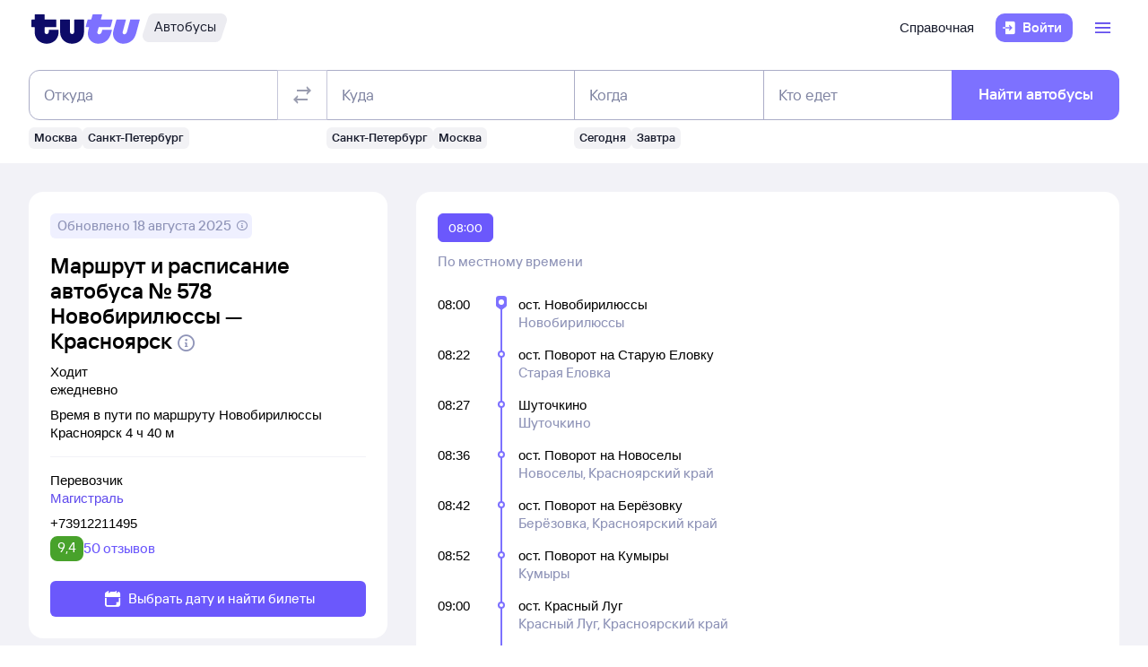

--- FILE ---
content_type: text/html; charset=utf-8
request_url: https://bus.tutu.ru/raspisanie/gorod_Novobirilyussy/gorod_Krasnoyarsk/routes/
body_size: 30562
content:
<!DOCTYPE html><html lang="ru-RU"><head><meta charSet="utf-8" data-next-head=""/><meta name="viewport" content="width=device-width, height=device-height, user-scalable=no, initial-scale=1, minimum-scale=1" data-next-head=""/><script async="" src="https://cdn1.tu-tu.ru/lib-assets/@tutu/frontmetrics@1.7.0/frontmetrics.min.js" data-project="bus-frontend/bus-frontend-seo" data-api-url="https://frontmetrics.tutu.ru/api/v1/metrics"></script><title data-next-head="">Маршрут автобуса Новобирилюссы - Красноярск cо всеми остановками. График движения автобусов, время отправления и прибытия.</title><meta name="description" content="Маршрут автобуса Новобирилюссы - Красноярск со всеми остановками. График движения автобусов, время отправления и прибытия, маршрут автобуса на карте." data-next-head=""/><meta name="og:description" content="Маршрут автобуса Новобирилюссы - Красноярск со всеми остановками. График движения автобусов, время отправления и прибытия, маршрут автобуса на карте." data-next-head=""/><link rel="alternate" href="https://bus.tutu.ru/raspisanie/gorod_Novobirilyussy/gorod_Krasnoyarsk/routes/" hrefLang="ru" data-next-head=""/><link rel="alternate" href="https://by.tutu.travel/bus/raspisanie/gorod_Novobirilyussy/gorod_Krasnoyarsk/routes/" hrefLang="ru-by" data-next-head=""/><link rel="canonical" href="https://bus.tutu.ru/raspisanie/gorod_Novobirilyussy/gorod_Krasnoyarsk/routes/" data-next-head=""/><link rel="preload" href="https://cdn1.tu-tu.ru/lib-assets/@tutu/order-icons@1.9.9/TutuMIcons.woff2?t=1766057972167" as="font" type="font/woff2" crossorigin="anonymous"/><meta name="theme-color" content="#ffffff"/><link rel="apple-touch-icon" sizes="180x180" href="https://cdn1.tu-tu.ru/lib-assets/@tutu-react/favicon@1.3.0/apple_touch_icon.png"/><link rel="icon" sizes="32x32" href="https://cdn1.tu-tu.ru/lib-assets/@tutu-react/favicon@1.3.0/favicon.ico"/><link rel="icon" type="image/svg+xml" sizes="any" href="https://cdn1.tu-tu.ru/lib-assets/@tutu-react/favicon@1.3.0/favicon.svg"/><link rel="manifest" href="https://cdn1.tu-tu.ru/lib-assets/@tutu-react/favicon@1.3.0/site.webmanifest"/><link rel="preload" href="https://cdn1.tu-tu.ru/bus/_next/static/chunks/pages/_app.d5c8ca80.css" as="style"/><link rel="preload" href="https://cdn1.tu-tu.ru/bus/_next/static/chunks/954.6673b903.css" as="style"/><link rel="preload" href="https://cdn1.tu-tu.ru/bus/_next/static/chunks/450.bb246900.css" as="style"/><link rel="preload" href="https://cdn1.tu-tu.ru/bus/_next/static/chunks/619.9fc64c07.css" as="style"/><link rel="preload" href="https://cdn1.tu-tu.ru/bus/_next/static/chunks/pages/raspisanie/%5BstartCity%5D/%5BendCity%5D/routes.2fcb0a21.css" as="style"/><meta name="sentry-trace" content="098aa2ac562dc9d7b283d195ac22c891-e81cf65f2c87efbb"/><meta name="baggage" content="sentry-environment=production,sentry-public_key=898b2f6e418f4265a4964277907e2d39,sentry-trace_id=098aa2ac562dc9d7b283d195ac22c891"/><link rel="stylesheet" href="/_next/static/order.css?v=5.3.2"/><script src="/avtovokzaly/env.js"></script><script src="https://cdn1.tu-tu.ru/lib-assets/@tutu/kite@3.86.1/theme-switcher.js" data-style="on-white"></script><link rel="stylesheet" href="https://cdn1.tu-tu.ru/lib-assets/@tutu/kite@3.86.1/index.css"/><link rel="stylesheet" href="https://cdn1.tu-tu.ru/lib-assets/@tutu/kite@3.86.1/media-minWidth576.css" media="screen and (min-width:576px)"/><link rel="stylesheet" href="https://cdn1.tu-tu.ru/lib-assets/@tutu/kite@3.86.1/media-minWidth768.css" media="screen and (min-width:768px)"/><link rel="stylesheet" href="https://cdn1.tu-tu.ru/lib-assets/@tutu/kite@3.86.1/media-minWidth992.css" media="screen and (min-width:992px)"/><link rel="stylesheet" href="https://cdn1.tu-tu.ru/lib-assets/@tutu/kite@3.86.1/media-minWidth1200.css" media="screen and (min-width:1200px)"/><link rel="stylesheet" href="https://cdn1.tu-tu.ru/lib-assets/@tutu/kite@3.86.1/media-minWidth1400.css" media="screen and (min-width:1400px)"/><link rel="stylesheet" href="https://cdn1.tu-tu.ru/lib-assets/@tutu/order-icons@1.9.9/icons.css"/><link rel="stylesheet" href="https://cdn1.tu-tu.ru/bus/_next/static/chunks/pages/_app.d5c8ca80.css" data-n-g=""/><link rel="stylesheet" href="https://cdn1.tu-tu.ru/bus/_next/static/chunks/954.6673b903.css" data-n-p=""/><link rel="stylesheet" href="https://cdn1.tu-tu.ru/bus/_next/static/chunks/450.bb246900.css" data-n-p=""/><link rel="stylesheet" href="https://cdn1.tu-tu.ru/bus/_next/static/chunks/619.9fc64c07.css" data-n-p=""/><link rel="stylesheet" href="https://cdn1.tu-tu.ru/bus/_next/static/chunks/pages/raspisanie/%5BstartCity%5D/%5BendCity%5D/routes.2fcb0a21.css" data-n-p=""/><noscript data-n-css=""></noscript><script defer="" noModule="" src="https://cdn1.tu-tu.ru/bus/_next/static/chunks/polyfills-42372ed130431b0a.js"></script><script src="https://cdn1.tu-tu.ru/bus/_next/static/chunks/webpack-3133a00602659bd3.js" defer=""></script><script src="https://cdn1.tu-tu.ru/bus/_next/static/chunks/framework-35d133d9bd49899b.js" defer=""></script><script src="https://cdn1.tu-tu.ru/bus/_next/static/chunks/main-e731c70111c25b4a.js" defer=""></script><script src="https://cdn1.tu-tu.ru/bus/_next/static/chunks/pages/_app-c87b99fe371cdf71.js" defer=""></script><script src="https://cdn1.tu-tu.ru/bus/_next/static/chunks/0b2e74c3-d239c2e81d8ef80e.js" defer=""></script><script src="https://cdn1.tu-tu.ru/bus/_next/static/chunks/b0efe8f0-b9fa1a8a837c86b3.js" defer=""></script><script src="https://cdn1.tu-tu.ru/bus/_next/static/chunks/954-6e6458fda837a7fe.js" defer=""></script><script src="https://cdn1.tu-tu.ru/bus/_next/static/chunks/198-73d097157cff7d48.js" defer=""></script><script src="https://cdn1.tu-tu.ru/bus/_next/static/chunks/877-7874368de5e8e554.js" defer=""></script><script src="https://cdn1.tu-tu.ru/bus/_next/static/chunks/671-6cffd8a764a3d27a.js" defer=""></script><script src="https://cdn1.tu-tu.ru/bus/_next/static/chunks/243-bcc613ac0f38c595.js" defer=""></script><script src="https://cdn1.tu-tu.ru/bus/_next/static/chunks/450-6b1adeb8d55fc534.js" defer=""></script><script src="https://cdn1.tu-tu.ru/bus/_next/static/chunks/937-215d400ce78de394.js" defer=""></script><script src="https://cdn1.tu-tu.ru/bus/_next/static/chunks/864-f3f764df5ae8f18c.js" defer=""></script><script src="https://cdn1.tu-tu.ru/bus/_next/static/chunks/289-deae94bb4751cbf4.js" defer=""></script><script src="https://cdn1.tu-tu.ru/bus/_next/static/chunks/619-2b9f74f0817632b2.js" defer=""></script><script src="https://cdn1.tu-tu.ru/bus/_next/static/chunks/pages/raspisanie/%5BstartCity%5D/%5BendCity%5D/routes-caf9c40c64d301c3.js" defer=""></script><script src="https://cdn1.tu-tu.ru/bus/_next/static/ff9TvCHJPHsqwhTBz0g3a/_buildManifest.js" defer=""></script><script src="https://cdn1.tu-tu.ru/bus/_next/static/ff9TvCHJPHsqwhTBz0g3a/_ssgManifest.js" defer=""></script></head><body><script type="text/javascript" async="" src="https://ux.tutu.ru/preloader.js?page_name=bus_route&amp;spa=1"></script><div id="__next"><div class="jqsDWByvhaQrLC7b"><header class="b0LUmI4JcwcfLq2L paddingBottom200_a19e6734 paddingTop200_a19e6734" data-theme="light" aria-label="header" data-ti="header"><div class="mainLayoutContainer_3248e9c5" data-ti="main-layout-container"><div class="mainLayoutRow_501d95c3" data-ti="header-navigation"><div class="OLe5qlDBBo6EbSDT col_1df43b56 col2_1df43b56" data-ti="main-layout-col" style="display:inline-flex"><a href="https://www.tutu.ru" aria-label="Логотип" class="OLe5qlDBBo6EbSDT" data-ti="header-logo"><svg xmlns="http://www.w3.org/2000/svg" viewBox="0 0 128 48" class="logo_796e4de8 logoPrimaryHoverable_796e4de8 dNone_5a24db0c dLgBlock_5a24db0c" data-ti="logo" font-size="46" width="127" href="https://www.tutu.ru"><path class="logoPrimaryLeft_796e4de8" d="M11.54 40.752c2.112 1.152 4.48 1.728 7.104 1.728 2.624 0 4.976-.576 7.056-1.728 2.112-1.152 3.76-2.736 4.944-4.752 1.216-2.048 1.824-4.368 1.824-6.96v-2.256a.46.46 0 0 0-.144-.336.46.46 0 0 0-.336-.144H21.572a.46.46 0 0 0-.336.144.46.46 0 0 0-.144.336v1.824c0 .832-.24 1.488-.72 1.968-.448.448-1.024.672-1.728.672a2.444 2.444 0 0 1-1.728-.672c-.48-.48-.72-1.136-.72-1.968v-4.8a.46.46 0 0 1 .144-.336.46.46 0 0 1 .336-.144h12.768a.46.46 0 0 0 .336-.144.46.46 0 0 0 .144-.336v-7.92a.46.46 0 0 0-.144-.336.46.46 0 0 0-.336-.144H16.676a.46.46 0 0 1-.336-.144.46.46 0 0 1-.144-.336V8.88a.46.46 0 0 0-.144-.336.46.46 0 0 0-.336-.144H5.252a.46.46 0 0 0-.336.144.46.46 0 0 0-.144.336v5.088a.46.46 0 0 1-.144.336.46.46 0 0 1-.336.144H1.46a.46.46 0 0 0-.336.144.46.46 0 0 0-.144.336v7.92c0 .128.048.24.144.336a.46.46 0 0 0 .336.144h2.832a.46.46 0 0 1 .336.144.46.46 0 0 1 .144.336v5.232c0 2.592.592 4.912 1.776 6.96 1.216 2.016 2.88 3.6 4.992 4.752Zm29.616 0c2.112 1.152 4.464 1.728 7.056 1.728 2.592 0 4.944-.576 7.056-1.728 2.112-1.152 3.776-2.752 4.992-4.8 1.216-2.048 1.824-4.352 1.824-6.912V14.88a.46.46 0 0 0-.144-.336.46.46 0 0 0-.336-.144H51.14a.46.46 0 0 0-.336.144.46.46 0 0 0-.144.336v13.728c0 .832-.24 1.488-.72 1.968a2.444 2.444 0 0 1-1.728.672 2.444 2.444 0 0 1-1.728-.672c-.48-.48-.72-1.136-.72-1.968V14.88a.46.46 0 0 0-.144-.336.46.46 0 0 0-.336-.144H34.82a.46.46 0 0 0-.336.144.46.46 0 0 0-.144.336v14.16c0 2.56.608 4.864 1.824 6.912 1.216 2.048 2.88 3.648 4.992 4.8Z"></path><path class="logoPrimaryRight_796e4de8" d="M72.47 40.992c1.855.992 3.951 1.488 6.287 1.488 3.552 0 6.608-1.008 9.168-3.024 2.592-2.016 4.448-4.96 5.568-8.832l1.056-3.744c.128-.416-.016-.624-.432-.624h-10.32c-.256 0-.432.144-.528.432l-.528 1.968c-.256.896-.656 1.6-1.2 2.112a2.71 2.71 0 0 1-1.92.768c-.576 0-1.056-.192-1.44-.576-.384-.416-.576-.944-.576-1.584 0-.256.048-.544.144-.864l1.296-4.8c.096-.352.304-.528.624-.528h12.816c.352 0 .576-.176.672-.528l2.064-7.68c.064-.192.048-.352-.048-.48-.064-.128-.192-.192-.384-.192H82.213c-.32 0-.48-.128-.48-.384l.048-.192 1.296-4.656c.064-.192.048-.352-.048-.48-.064-.128-.192-.192-.384-.192h-9.984c-.352 0-.576.176-.672.528l-1.344 4.944c-.096.288-.288.432-.576.432h-3.216c-.288 0-.48.144-.576.432l-2.208 7.968c-.096.32 0 .48.288.48h3.168c.288 0 .432.128.432.384l-.048.24-.72 2.736c-.384 1.44-.576 2.832-.576 4.176 0 2.272.512 4.304 1.536 6.096a11.06 11.06 0 0 0 4.32 4.176Zm29.231 0c1.824.992 3.888 1.488 6.192 1.488 3.552 0 6.64-1.024 9.264-3.072 2.656-2.08 4.496-5.008 5.52-8.784l4.224-15.648c.064-.192.048-.352-.048-.48-.064-.128-.192-.192-.384-.192h-9.984c-.352 0-.576.176-.672.528l-3.744 13.824c-.256.896-.656 1.6-1.2 2.112a2.547 2.547 0 0 1-1.872.768c-.576 0-1.056-.192-1.44-.576-.352-.384-.528-.896-.528-1.536 0-.288.048-.592.144-.912l3.648-13.536c.064-.192.048-.352-.048-.48-.064-.128-.192-.192-.384-.192h-9.984c-.352 0-.576.176-.672.528L96.47 26.544a14.518 14.518 0 0 0-.624 4.224c0 2.24.512 4.256 1.536 6.048 1.056 1.76 2.496 3.152 4.32 4.176Z"></path></svg><svg xmlns="http://www.w3.org/2000/svg" viewBox="0 0 128 48" class="logo_796e4de8 logoPrimaryHoverable_796e4de8 dBlock_5a24db0c dLgNone_5a24db0c" data-ti="logo" font-size="36" width="80" href="https://www.tutu.ru"><path class="logoPrimaryLeft_796e4de8" d="M11.54 40.752c2.112 1.152 4.48 1.728 7.104 1.728 2.624 0 4.976-.576 7.056-1.728 2.112-1.152 3.76-2.736 4.944-4.752 1.216-2.048 1.824-4.368 1.824-6.96v-2.256a.46.46 0 0 0-.144-.336.46.46 0 0 0-.336-.144H21.572a.46.46 0 0 0-.336.144.46.46 0 0 0-.144.336v1.824c0 .832-.24 1.488-.72 1.968-.448.448-1.024.672-1.728.672a2.444 2.444 0 0 1-1.728-.672c-.48-.48-.72-1.136-.72-1.968v-4.8a.46.46 0 0 1 .144-.336.46.46 0 0 1 .336-.144h12.768a.46.46 0 0 0 .336-.144.46.46 0 0 0 .144-.336v-7.92a.46.46 0 0 0-.144-.336.46.46 0 0 0-.336-.144H16.676a.46.46 0 0 1-.336-.144.46.46 0 0 1-.144-.336V8.88a.46.46 0 0 0-.144-.336.46.46 0 0 0-.336-.144H5.252a.46.46 0 0 0-.336.144.46.46 0 0 0-.144.336v5.088a.46.46 0 0 1-.144.336.46.46 0 0 1-.336.144H1.46a.46.46 0 0 0-.336.144.46.46 0 0 0-.144.336v7.92c0 .128.048.24.144.336a.46.46 0 0 0 .336.144h2.832a.46.46 0 0 1 .336.144.46.46 0 0 1 .144.336v5.232c0 2.592.592 4.912 1.776 6.96 1.216 2.016 2.88 3.6 4.992 4.752Zm29.616 0c2.112 1.152 4.464 1.728 7.056 1.728 2.592 0 4.944-.576 7.056-1.728 2.112-1.152 3.776-2.752 4.992-4.8 1.216-2.048 1.824-4.352 1.824-6.912V14.88a.46.46 0 0 0-.144-.336.46.46 0 0 0-.336-.144H51.14a.46.46 0 0 0-.336.144.46.46 0 0 0-.144.336v13.728c0 .832-.24 1.488-.72 1.968a2.444 2.444 0 0 1-1.728.672 2.444 2.444 0 0 1-1.728-.672c-.48-.48-.72-1.136-.72-1.968V14.88a.46.46 0 0 0-.144-.336.46.46 0 0 0-.336-.144H34.82a.46.46 0 0 0-.336.144.46.46 0 0 0-.144.336v14.16c0 2.56.608 4.864 1.824 6.912 1.216 2.048 2.88 3.648 4.992 4.8Z"></path><path class="logoPrimaryRight_796e4de8" d="M72.47 40.992c1.855.992 3.951 1.488 6.287 1.488 3.552 0 6.608-1.008 9.168-3.024 2.592-2.016 4.448-4.96 5.568-8.832l1.056-3.744c.128-.416-.016-.624-.432-.624h-10.32c-.256 0-.432.144-.528.432l-.528 1.968c-.256.896-.656 1.6-1.2 2.112a2.71 2.71 0 0 1-1.92.768c-.576 0-1.056-.192-1.44-.576-.384-.416-.576-.944-.576-1.584 0-.256.048-.544.144-.864l1.296-4.8c.096-.352.304-.528.624-.528h12.816c.352 0 .576-.176.672-.528l2.064-7.68c.064-.192.048-.352-.048-.48-.064-.128-.192-.192-.384-.192H82.213c-.32 0-.48-.128-.48-.384l.048-.192 1.296-4.656c.064-.192.048-.352-.048-.48-.064-.128-.192-.192-.384-.192h-9.984c-.352 0-.576.176-.672.528l-1.344 4.944c-.096.288-.288.432-.576.432h-3.216c-.288 0-.48.144-.576.432l-2.208 7.968c-.096.32 0 .48.288.48h3.168c.288 0 .432.128.432.384l-.048.24-.72 2.736c-.384 1.44-.576 2.832-.576 4.176 0 2.272.512 4.304 1.536 6.096a11.06 11.06 0 0 0 4.32 4.176Zm29.231 0c1.824.992 3.888 1.488 6.192 1.488 3.552 0 6.64-1.024 9.264-3.072 2.656-2.08 4.496-5.008 5.52-8.784l4.224-15.648c.064-.192.048-.352-.048-.48-.064-.128-.192-.192-.384-.192h-9.984c-.352 0-.576.176-.672.528l-3.744 13.824c-.256.896-.656 1.6-1.2 2.112a2.547 2.547 0 0 1-1.872.768c-.576 0-1.056-.192-1.44-.576-.352-.384-.528-.896-.528-1.536 0-.288.048-.592.144-.912l3.648-13.536c.064-.192.048-.352-.048-.48-.064-.128-.192-.192-.384-.192h-9.984c-.352 0-.576.176-.672.528L96.47 26.544a14.518 14.518 0 0 0-.624 4.224c0 2.24.512 4.256 1.536 6.048 1.056 1.76 2.496 3.152 4.32 4.176Z"></path></svg></a><a href="/" class="WxLejZ7mX8SkHvv8 nBJakb4KBR8xCiXa" aria-label="Автобусы" data-ti="header-product-tag"><div class="badgeWrapper_1631a521 size200_1631a521 sizeSm400_1631a521 badgeWrapperTilt_1631a521 O5LDU9y57BQYxg_w" data-ti="badge"><div class="leftTiltWrapper_1631a521"><svg xmlns="http://www.w3.org/2000/svg" width="13" height="32" viewBox="0 0 13 32" preserveAspectRatio="xMidYMid slice" class="badgeBorderOverlayNeutral_1631a521"><path d="M13 32H6.98207C2.22005 32 -1.14251 27.2448 0.363371 22.6402L6.1773 4.86238C7.12693 1.95861 9.793 0 12.796 0H13V32Z"></path></svg></div><div class="panel_bf69a70b primary_bf69a70b topLeftRoundedFalse_bf69a70b topRightRoundedFalse_bf69a70b bottomLeftRoundedFalse_bf69a70b bottomRightRoundedFalse_bf69a70b topLeft0_bf69a70b topRight0_bf69a70b bottomLeft0_bf69a70b bottomRight0_bf69a70b paddingTop0_a19e6734 paddingRight0_a19e6734 paddingBottom0_a19e6734 paddingLeft0_a19e6734 badgePanel_1631a521 badgePanelColorOverlayNeutral_1631a521 labelOnly_1631a521 badgePanelTilt_1631a521" data-ti="panel"><span class="badgeValue_1631a521 textNeutralPrimary_1694b66d typoCompact400Normal_4e419562 typoSmCompact500Normal_4e419562">Автобусы</span></div><div class="rightTiltWrapper_1631a521"><svg xmlns="http://www.w3.org/2000/svg" width="13" height="32" viewBox="0 0 13 32" preserveAspectRatio="xMidYMid slice" class="badgeBorderOverlayNeutral_1631a521"><path d="M13 32H6.98207C2.22005 32 -1.14251 27.2448 0.363371 22.6402L6.1773 4.86238C7.12693 1.95861 9.793 0 12.796 0H13V32Z"></path></svg></div></div></a></div><ul class="dFlex_5a24db0c justifyContentEnd_bc3db1e4 alignItemsCenter_bc3db1e4 col_1df43b56 col10_1df43b56" data-ti="main-layout-col"><li class="listStyleTypeNone_da96321d marginRight450_a19e6734" data-ti="li"><ul class="dFlex_5a24db0c justifyContentEnd_bc3db1e4 gap450_a19e6734"><li class="listStyleTypeNone_da96321d dNone_5a24db0c dLgFlex_5a24db0c alignItemsCenter_bc3db1e4 gap100_a19e6734" data-ti="li"><a class="link_2437ee45 textNeutralPrimary_1694b66d CVpKZuKgj24ioGx9" data-ti="link" target="_blank" href="https://www.tutu.ru/2read/bus/">Справочная</a></li></ul></li><li class="listStyleTypeNone_da96321d" data-ti="li"><button class="typoCompact500Accent_4e419562 button_9c3704f9 generalPrimary_9c3704f9 layout300_9c3704f9 contentWithAddonList300_9c3704f9" data-ti="login-button" type="button"><div class="contentWrapper_9c3704f9 gap300_9c3704f9"><span class="addon_9c3704f9 addonXs_9c3704f9"><span class="richIcon_c381690f size_500_c381690f shapeNoShape_c381690f styleNeutralPrimary_c381690f" data-ti="rich-icon"><i class="oim-door-arrow-right icon_c381690f"></i></span></span><span class="contentListWithAddon300_9c3704f9 contentListWithAddon_9c3704f9 buttonSingleLineText_9c3704f9"><span data-ti="label-value-label" class="labelValue_019be461 labelValueControl_db9b426b controlVariant_db9b426b paragraphMedium_db9b426b kite-label-value defaultVariantParagraphMedium_019be461 expandedFalse_019be461 typoText500Normal_4e419562 withMaxLines_019be461 labelOnly_019be461 textStart_e76a4df7 accent_019be461"><span class="label_019be461 typoCompact500Accent_4e419562 label_db9b426b textStart_e76a4df7 textClamp_db9b426b label_9c3704f9" style="--max-lines:1;--max-lines-sm:1;--max-lines-md:1;--max-lines-lg:1;--max-lines-xl:1;--max-lines-xxl:1">Войти</span></span></span></div></button></li><li class="listStyleTypeNone_da96321d uCpR1AYj0MnwcBov dFlex_5a24db0c alignItemsCenter_bc3db1e4 marginLeft350_a19e6734" data-ti="li"><div class="dFlex_5a24db0c dLgFlex_5a24db0c"><div data-ti="header-menu"><div class="LgcaLHwcDIklZMBY" data-ti="header-open-menu"><button aria-label="Открыть меню" class="typoCompact500Accent_4e419562 button_9c3704f9 generalSecondary_9c3704f9 circle_9c3704f9 layout400_9c3704f9 dNone_5a24db0c contentIcon400_9c3704f9" data-ti="button" type="button"><div class="contentWrapper_9c3704f9 gap400_9c3704f9"><span class="addon_9c3704f9 addonXs_9c3704f9"><span class="richIcon_c381690f size_200_c381690f shapeNoShape_c381690f styleBrand_c381690f" data-ti="rich-icon"><i class="oim-person-circle_outline icon_c381690f"></i></span></span></div></button><button type="button" data-ti="flex-button" aria-label="Открыть меню" class="flexButton_f08d9715 layout600_f08d9715 textBrandPrimary_1694b66d typoText600Normal_4e419562 accent_f08d9715"><span class="richIcon_c381690f size_200_c381690f shapeNoShape_c381690f" data-ti="rich-icon"><i class="oim-line-3-horizontal_outline icon_c381690f"></i></span><span class="label_f08d9715"></span></button></div><nav class="panel_bf69a70b primary_bf69a70b topLeftRoundedTrue_bf69a70b topRightRoundedTrue_bf69a70b bottomLeftRoundedTrue_bf69a70b bottomRightRoundedTrue_bf69a70b topLeft0_bf69a70b topLeftLg500_bf69a70b topRight0_bf69a70b topRightLg500_bf69a70b bottomLeft500_bf69a70b bottomRight500_bf69a70b paddingTop200_a19e6734 paddingRight350_a19e6734 paddingBottom200_a19e6734 paddingLeft350_a19e6734 vXoR_qBwb4w8c6rn marginTop300_a19e6734 marginTopLg350_a19e6734 dNone_5a24db0c" data-ti="header-dropdown-menu" data-theme="light"><ul role="menu" tabindex="-1"><li class="listStyleTypeNone_da96321d" data-ti="menu-item" role="menuitem" data-ti-key="wallet"><a href="https://my.tutu.ru/wallet/" class="tOYl5Fi3f8LTvErl"><div data-ti="cell" class="cell_17d2d4a4 layout200_17d2d4a4 list450_17d2d4a4 addon200_17d2d4a4 alternative_17d2d4a4 listSizeContrastMediumPlain_17d2d4a4"><div data-ti="cell-addon" class="addon_17d2d4a4"><span class="richIcon_c381690f size_200_c381690f shapeNoShape_c381690f styleBrand_c381690f" data-ti="rich-icon"><i class="oim-ruble-sign icon_c381690f"></i></span></div><span data-ti="label-value-label" class="labelValue_019be461 kite-label-value kite-label-value-emphasized defaultVariantParagraphMediumCompact_019be461 typoCompact500Normal_4e419562 labelOnly_019be461 textStart_e76a4df7 noAccent_019be461">Кошелёк</span></div></a></li><div class="Separator_7b1cc736 neutralSecondary_7b1cc736 horizontal_7b1cc736 marginTop200_a19e6734 marginBottom200_a19e6734" data-ti="separator-horizontal"></div><li class="listStyleTypeNone_da96321d" data-ti="menu-item" role="menuitem" data-ti-key="avia"><a href="https://avia.tutu.ru/" class="tOYl5Fi3f8LTvErl"><div data-ti="cell" class="cell_17d2d4a4 layout200_17d2d4a4 list450_17d2d4a4 addon200_17d2d4a4 alternative_17d2d4a4 listSizeContrastMediumPlain_17d2d4a4"><div data-ti="cell-addon" class="addon_17d2d4a4"><span class="richIcon_c381690f size_200_c381690f shapeNoShape_c381690f styleBrand_c381690f" data-ti="rich-icon"><i class="oim-plane icon_c381690f"></i></span></div><span data-ti="label-value-label" class="labelValue_019be461 kite-label-value kite-label-value-emphasized defaultVariantParagraphMediumCompact_019be461 typoCompact500Normal_4e419562 labelOnly_019be461 textStart_e76a4df7 noAccent_019be461">Авиабилеты</span></div></a></li><li class="listStyleTypeNone_da96321d" data-ti="menu-item" role="menuitem" data-ti-key="train"><a href="https://www.tutu.ru/poezda/" class="tOYl5Fi3f8LTvErl"><div data-ti="cell" class="cell_17d2d4a4 layout200_17d2d4a4 list450_17d2d4a4 addon200_17d2d4a4 alternative_17d2d4a4 listSizeContrastMediumPlain_17d2d4a4"><div data-ti="cell-addon" class="addon_17d2d4a4"><span class="richIcon_c381690f size_200_c381690f shapeNoShape_c381690f styleBrand_c381690f" data-ti="rich-icon"><i class="oim-train icon_c381690f"></i></span></div><span data-ti="label-value-label" class="labelValue_019be461 kite-label-value kite-label-value-emphasized defaultVariantParagraphMediumCompact_019be461 typoCompact500Normal_4e419562 labelOnly_019be461 textStart_e76a4df7 noAccent_019be461">Ж/д билеты</span></div></a></li><li class="listStyleTypeNone_da96321d" data-ti="menu-item" role="menuitem" data-ti-key="bus"><a href="/" class="tOYl5Fi3f8LTvErl"><div data-ti="cell" class="cell_17d2d4a4 layout200_17d2d4a4 list450_17d2d4a4 addon200_17d2d4a4 alternative_17d2d4a4 listSizeContrastMediumPlain_17d2d4a4"><div data-ti="cell-addon" class="addon_17d2d4a4"><span class="richIcon_c381690f size_200_c381690f shapeNoShape_c381690f styleBrand_c381690f" data-ti="rich-icon"><i class="oim-bus icon_c381690f"></i></span></div><span data-ti="label-value-label" class="labelValue_019be461 kite-label-value kite-label-value-emphasized defaultVariantParagraphMediumCompact_019be461 typoCompact500Normal_4e419562 labelOnly_019be461 textStart_e76a4df7 noAccent_019be461">Автобусы</span></div></a></li><li class="listStyleTypeNone_da96321d" data-ti="menu-item" role="menuitem" data-ti-key="hotels"><a href="https://hotel.tutu.ru/" class="tOYl5Fi3f8LTvErl"><div data-ti="cell" class="cell_17d2d4a4 layout200_17d2d4a4 list450_17d2d4a4 addon200_17d2d4a4 alternative_17d2d4a4 listSizeContrastMediumPlain_17d2d4a4"><div data-ti="cell-addon" class="addon_17d2d4a4"><span class="richIcon_c381690f size_200_c381690f shapeNoShape_c381690f styleBrand_c381690f" data-ti="rich-icon"><i class="oim-bed-double icon_c381690f"></i></span></div><span data-ti="label-value-label" class="labelValue_019be461 kite-label-value kite-label-value-emphasized defaultVariantParagraphMediumCompact_019be461 typoCompact500Normal_4e419562 labelOnly_019be461 textStart_e76a4df7 noAccent_019be461">Отели</span></div></a></li><li class="listStyleTypeNone_da96321d" data-ti="menu-item" role="menuitem" data-ti-key="etrain"><a href="https://www.tutu.ru/prigorod/" class="tOYl5Fi3f8LTvErl"><div data-ti="cell" class="cell_17d2d4a4 layout200_17d2d4a4 list450_17d2d4a4 addon200_17d2d4a4 alternative_17d2d4a4 listSizeContrastMediumPlain_17d2d4a4"><div data-ti="cell-addon" class="addon_17d2d4a4"><span class="richIcon_c381690f size_200_c381690f shapeNoShape_c381690f styleBrand_c381690f" data-ti="rich-icon"><i class="oim-etrain icon_c381690f"></i></span></div><span data-ti="label-value-label" class="labelValue_019be461 kite-label-value kite-label-value-emphasized defaultVariantParagraphMediumCompact_019be461 typoCompact500Normal_4e419562 labelOnly_019be461 textStart_e76a4df7 noAccent_019be461">Электрички</span></div></a></li><li class="listStyleTypeNone_da96321d" data-ti="menu-item" role="menuitem" data-ti-key="tours"><a href="https://tours.tutu.ru/" class="tOYl5Fi3f8LTvErl"><div data-ti="cell" class="cell_17d2d4a4 layout200_17d2d4a4 list450_17d2d4a4 addon200_17d2d4a4 alternative_17d2d4a4 listSizeContrastMediumPlain_17d2d4a4"><div data-ti="cell-addon" class="addon_17d2d4a4"><span class="richIcon_c381690f size_200_c381690f shapeNoShape_c381690f styleBrand_c381690f" data-ti="rich-icon"><i class="oim-island-palms icon_c381690f"></i></span></div><span data-ti="label-value-label" class="labelValue_019be461 kite-label-value kite-label-value-emphasized defaultVariantParagraphMediumCompact_019be461 typoCompact500Normal_4e419562 labelOnly_019be461 textStart_e76a4df7 noAccent_019be461">Туры</span></div></a></li><li class="listStyleTypeNone_da96321d" data-ti="menu-item" role="menuitem" data-ti-key="aeroexpress"><a href="https://aeroexpress.tutu.ru/" class="tOYl5Fi3f8LTvErl"><div data-ti="cell" class="cell_17d2d4a4 layout200_17d2d4a4 list450_17d2d4a4 addon200_17d2d4a4 alternative_17d2d4a4 listSizeContrastMediumPlain_17d2d4a4"><div data-ti="cell-addon" class="addon_17d2d4a4"><span class="richIcon_c381690f size_200_c381690f shapeNoShape_c381690f styleBrand_c381690f" data-ti="rich-icon"><i class="oim-logo-aeroexpress icon_c381690f"></i></span></div><span data-ti="label-value-label" class="labelValue_019be461 kite-label-value kite-label-value-emphasized defaultVariantParagraphMediumCompact_019be461 typoCompact500Normal_4e419562 labelOnly_019be461 textStart_e76a4df7 noAccent_019be461">Аэроэкспрессы</span></div></a></li><div class="Separator_7b1cc736 neutralSecondary_7b1cc736 horizontal_7b1cc736 marginTop200_a19e6734 marginBottom200_a19e6734 dBlock_5a24db0c dLgNone_5a24db0c" data-ti="separator-horizontal"></div><li class="listStyleTypeNone_da96321d dBlock_5a24db0c dLgNone_5a24db0c" data-ti="menu-item" role="menuitem" data-ti-key="extraSecondary"><a href="https://www.tutu.ru/2read/bus/" class="tOYl5Fi3f8LTvErl dInline_5a24db0c"><div data-ti="cell" class="cell_17d2d4a4 dInlineFlex_5a24db0c layout200_17d2d4a4 list450_17d2d4a4 addon200_17d2d4a4 alternative_17d2d4a4 listSizeContrastMediumPlain_17d2d4a4"><span data-ti="label-value-label" class="labelValue_019be461 kite-label-value kite-label-value-emphasized defaultVariantParagraphMediumCompact_019be461 typoCompact500Normal_4e419562 labelOnly_019be461 textStart_e76a4df7 noAccent_019be461">Справочная</span></div></a></li><div class="dNone_5a24db0c dLgNone_5a24db0c"><div class="Separator_7b1cc736 neutralSecondary_7b1cc736 horizontal_7b1cc736 marginTop200_a19e6734 marginBottom200_a19e6734" data-ti="separator-horizontal"></div><li class="listStyleTypeNone_da96321d" data-ti="menu-item" role="menuitem" data-ti-key="reference"><a href="https://www.tutu.ru/2read/" class="tOYl5Fi3f8LTvErl dInline_5a24db0c"><div data-ti="cell" class="cell_17d2d4a4 layout200_17d2d4a4 list450_17d2d4a4 addon200_17d2d4a4 listSizeContrastMediumPlain_17d2d4a4"><span data-ti="label-value-label" class="labelValue_019be461 kite-label-value kite-label-value-emphasized defaultVariantParagraphMediumCompact_019be461 typoCompact500Normal_4e419562 labelOnly_019be461 textStart_e76a4df7 noAccent_019be461">Справочная</span></div></a></li><li class="listStyleTypeNone_da96321d" data-ti="menu-item" role="menuitem" data-ti-key="geo"><a href="https://www.tutu.ru/geo/" class="tOYl5Fi3f8LTvErl dInline_5a24db0c"><div data-ti="cell" class="cell_17d2d4a4 layout200_17d2d4a4 list450_17d2d4a4 addon200_17d2d4a4 listSizeContrastMediumPlain_17d2d4a4"><span data-ti="label-value-label" class="labelValue_019be461 kite-label-value kite-label-value-emphasized defaultVariantParagraphMediumCompact_019be461 typoCompact500Normal_4e419562 labelOnly_019be461 textStart_e76a4df7 noAccent_019be461">Путеводитель</span></div></a></li></div></ul></nav></div></div></li></ul></div></div></header><div class="panel_bf69a70b primary_bf69a70b topLeftRoundedTrue_bf69a70b topRightRoundedTrue_bf69a70b bottomLeftRoundedTrue_bf69a70b bottomRightRoundedTrue_bf69a70b topLeft500_bf69a70b topRight500_bf69a70b bottomLeft500_bf69a70b bottomRight500_bf69a70b paddingTop350_a19e6734 paddingRight0_a19e6734 paddingBottom350_a19e6734 paddingLeft0_a19e6734" data-ti="panel"><div class="mainLayoutContainer_3248e9c5" data-ti="main-layout-container"><div class="size600_1c27ab49 layoutVertical_1c27ab49 layoutXlHorizontal_1c27ab49" data-ti="bus-search-form"><div class="wmcJFjS6p2U77lu3"><div class="z4ZGRlIJmn4lpBJx marginBottomLg_1c27ab49 marginNoneXl_1c27ab49"><div class="_Og4Y2zlshUlG2YL" data-ti="departure-suggest"><div class=""><div class="root_af932a79 rootEmpty_af932a79 size600_af932a79 formGroupElement_1c27ab49 positionTop_1c27ab49 positionLgLeft_1c27ab49 withLabel_af932a79" data-ti="input-root"><label class="main_af932a79"><input class="input_af932a79 truncate_af932a79 typoCompact600Accent_4e419562 withLabel_af932a79" type="text" placeholder=" " data-ti="input" tabindex="0" value=""/><span data-ti="input-label" class="label_af932a79 truncate_af932a79 typoText400Normal_4e419562 withLabel_af932a79">Откуда</span></label><div class="addon_af932a79 controlAddon_af932a79 controlAddonValue_af932a79" role="button" data-ti="input-clear-icon"><span class="richIcon_c381690f size_200_c381690f shapeNoShape_c381690f styleNeutralSecondary_c381690f clearIcon_af932a79" data-ti="rich-icon"><i class="oim-cross-circle icon_c381690f"></i></span></div></div></div><div class="dNone_5a24db0c dXlInlineFlex_5a24db0c marginTop200_a19e6734 gap100_a19e6734"><button class="typoCompact400Accent_4e419562 button_9c3704f9 generalSecondaryNeutral_9c3704f9 layout200_9c3704f9 buttonDefault200_9c3704f9" data-ti="fromHint" type="button"><div class="contentWrapper_9c3704f9">Москва</div></button><button class="typoCompact400Accent_4e419562 button_9c3704f9 generalSecondaryNeutral_9c3704f9 layout200_9c3704f9 buttonDefault200_9c3704f9" data-ti="fromHint" type="button"><div class="contentWrapper_9c3704f9">Санкт-Петербург</div></button></div></div><button aria-label="Поменять местами отправление и прибытие" tabindex="0" class="typoCompact500Accent_4e419562 button_9c3704f9 specialOutlineForm_9c3704f9 layout400_9c3704f9 SijPeQ4rHEUAkBvq dInlineFlex_5a24db0c dLgNone_5a24db0c contentIcon400_9c3704f9" data-ti="swapButton" type="button"><div class="contentWrapper_9c3704f9 gap400_9c3704f9"><span class="addon_9c3704f9 addonXs_9c3704f9"><span class="richIcon_c381690f size_500_c381690f shapeNoShape_c381690f styleNeutralPrimary_c381690f" data-ti="rich-icon"><i class="oim-arrow-2-up-down_outline icon_c381690f"></i></span></span></div></button><button aria-label="Поменять местами отправление и прибытие" tabindex="0" class="typoCompact600Accent_4e419562 button_9c3704f9 specialOutlineForm_9c3704f9 layout600_9c3704f9 SijPeQ4rHEUAkBvq dNone_5a24db0c dLgInlineFlex_5a24db0c formGroupElement_1c27ab49 positionLgMiddleHorizontal_1c27ab49 contentIcon600_9c3704f9" data-ti="swapButton" type="button"><div class="contentWrapper_9c3704f9 gap600_9c3704f9"><span class="addon_9c3704f9 addonXs_9c3704f9"><span class="richIcon_c381690f size_500_c381690f shapeNoShape_c381690f styleNeutralPrimary_c381690f" data-ti="rich-icon"><i class="oim-arrow-2-left-right_outline icon_c381690f"></i></span></span></div></button><div class="APwq3oIbo6QY4AzP" data-ti="arrival-suggest"><div class=""><div class="root_af932a79 rootEmpty_af932a79 size600_af932a79 formGroupElement_1c27ab49 positionMiddleVertical_1c27ab49 positionLgRight_1c27ab49 positionXlMiddleHorizontal_1c27ab49 withLabel_af932a79" data-ti="input-root"><label class="main_af932a79"><input class="input_af932a79 truncate_af932a79 typoCompact600Accent_4e419562 withLabel_af932a79" type="text" placeholder=" " data-ti="input" tabindex="0" value=""/><span data-ti="input-label" class="label_af932a79 truncate_af932a79 typoText400Normal_4e419562 withLabel_af932a79">Куда</span></label><div class="addon_af932a79 controlAddon_af932a79 controlAddonValue_af932a79" role="button" data-ti="input-clear-icon"><span class="richIcon_c381690f size_200_c381690f shapeNoShape_c381690f styleNeutralSecondary_c381690f clearIcon_af932a79" data-ti="rich-icon"><i class="oim-cross-circle icon_c381690f"></i></span></div></div></div><div class="dNone_5a24db0c dXlInlineFlex_5a24db0c marginTop200_a19e6734 gap100_a19e6734"><button class="typoCompact400Accent_4e419562 button_9c3704f9 generalSecondaryNeutral_9c3704f9 layout200_9c3704f9 buttonDefault200_9c3704f9" data-ti="toHint" type="button"><div class="contentWrapper_9c3704f9">Санкт-Петербург</div></button><button class="typoCompact400Accent_4e419562 button_9c3704f9 generalSecondaryNeutral_9c3704f9 layout200_9c3704f9 buttonDefault200_9c3704f9" data-ti="toHint" type="button"><div class="contentWrapper_9c3704f9">Москва</div></button></div></div></div><div class="WL1FrMLFldsb978S"><div class="F7Yfrj0h9qgg54l8"><div class="phxmQhJzTaYH9mpn marginBottom_1c27ab49 marginNoneLg_1c27ab49"><div class="root_af932a79 rootEmpty_af932a79 size600_af932a79 formGroupElement_1c27ab49 positionBottom_1c27ab49 positionLgLeft_1c27ab49 positionXlMiddleHorizontal_1c27ab49 withLabel_af932a79" data-ti="trip-dates-root"><label class="main_af932a79"><input class="input_af932a79 truncate_af932a79 typoCompact600Accent_4e419562 withLabel_af932a79" type="text" readOnly="" placeholder=" " data-ti="trip-dates" tabindex="0" value=""/><span data-ti="trip-dates-label" class="label_af932a79 truncate_af932a79 typoText400Normal_4e419562 withLabel_af932a79">Когда</span></label><div class="addon_af932a79 controlAddon_af932a79 controlAddonHidden_af932a79 controlAddonLgHidden_af932a79" role="button" data-ti="input-clear-icon"><span class="richIcon_c381690f size_200_c381690f shapeNoShape_c381690f styleNeutralSecondary_c381690f clearIcon_af932a79" data-ti="rich-icon"><i class="oim-cross-circle icon_c381690f"></i></span></div></div></div><div class="dNone_5a24db0c dXlInlineFlex_5a24db0c marginTop200_a19e6734 gap100_a19e6734"><button class="typoCompact400Accent_4e419562 button_9c3704f9 generalSecondaryNeutral_9c3704f9 layout200_9c3704f9 buttonDefault200_9c3704f9" data-ti="button" type="button"><div class="contentWrapper_9c3704f9">Сегодня</div></button><button class="typoCompact400Accent_4e419562 button_9c3704f9 generalSecondaryNeutral_9c3704f9 layout200_9c3704f9 buttonDefault200_9c3704f9" data-ti="button" type="button"><div class="contentWrapper_9c3704f9">Завтра</div></button></div></div><div class="Kh22S4shYjGFrAws marginBottom300_a19e6734 marginBottomLg0_a19e6734"><div class="root_af932a79 rootEmpty_af932a79 size600_af932a79 formGroupElement_1c27ab49 positionLgMiddleHorizontal_1c27ab49 positionXlMiddleHorizontal_1c27ab49 withLabel_af932a79" data-ti="passengers_input-root"><label class="main_af932a79"><input class="input_af932a79 truncate_af932a79 typoCompact600Accent_4e419562 withLabel_af932a79" type="text" readOnly="" placeholder=" " data-ti="passengers_input" value=""/><span data-ti="passengers_input-label" class="label_af932a79 truncate_af932a79 typoText400Normal_4e419562 withLabel_af932a79">Кто едет</span></label><div class="addon_af932a79 controlAddon_af932a79 controlAddonHidden_af932a79" role="button" data-ti="input-clear-icon"><span class="richIcon_c381690f size_200_c381690f shapeNoShape_c381690f styleNeutralSecondary_c381690f clearIcon_af932a79" data-ti="rich-icon"><i class="oim-cross-circle icon_c381690f"></i></span></div></div></div><div class="RDLz0d7jenc_OXSl"><button class="fullWidth_9c3704f9 typoCompact600Accent_4e419562 button_9c3704f9 generalPrimary_9c3704f9 layout600_9c3704f9 formGroupElement_1c27ab49 positionLgRight_1c27ab49 buttonDefault600_9c3704f9" data-ti="submit-button" type="button"><div class="contentWrapper_9c3704f9">Найти автобусы</div></button></div></div></div></div></div></div><div class="panel_bf69a70b secondary_bf69a70b topLeftRoundedFalse_bf69a70b topRightRoundedFalse_bf69a70b bottomLeftRoundedFalse_bf69a70b bottomRightRoundedFalse_bf69a70b topLeft500_bf69a70b topRight500_bf69a70b bottomLeft500_bf69a70b bottomRight500_bf69a70b paddingTop400_a19e6734 paddingTopLg550_a19e6734 paddingRight0_a19e6734 paddingBottom400_a19e6734 paddingBottomLg550_a19e6734 paddingLeft0_a19e6734 vGGUWxfg2D8brjAt" data-ti="panel"><div class="mainLayoutContainer_3248e9c5" data-ti="main-layout-container"><div class="NZ6996aJ6pwBJ7gg CBn3ERf38BUs3x2o"><div class="Bzn884HM96EeYwF4"><div class="OYpzC6jIkaMXoL2e"><div class="FqktEfMdH_Uathim"><span class="M6BuqeqUoUL2ZPPo o-text-inline o-text-secondary o-text-paragraphMedium" data-ti="last_changes_title">Обновлено <!-- -->18 августа 2025<i class="oim-info-circle_outline PvP_a5Mj9rAMYird"></i></span></div><h1 class="Ncn6aGvhgScyiFAy o-text-paragraph o-text-header o-text-headerMedium" data-ti="page_title">Маршрут и расписание автобуса <!-- -->№ 578<!-- --> <!-- -->Новобирилюссы<!-- --> — <!-- -->Красноярск<i class="oim-info-circle_outline FueamZT3_YDOgQnm" data-ti="details_trigger"></i></h1><span class="I2czkj4BwRkQW8TB o-text-paragraph o-text-secondary o-text-paragraphMedium" data-ti="page_subtitle">Маршрут автобуса <!-- -->Новобирилюссы<!-- --> - <!-- -->Красноярск<!-- --> со всеми остановками. График движения автобусов, время отправления и прибытия, маршрут автобуса на карте.</span><div class="xbNUlxFkPpY7p_5D" data-ti="run_days">Ходит <div class=""><span class="w10y_PTH38cZDNVD">ежедневно</span></div></div><div class="xbNUlxFkPpY7p_5D" data-ti="run_time">Время в пути по маршруту <!-- -->Новобирилюссы<!-- --> <!-- -->Красноярск<!-- --> <span>4 ч 40 м</span></div><div class="FrD82GKWTDwhSkZE"><div class="tjiTx9Bwaz0m8mYq"></div></div>Перевозчик<br/><a data-ti="carrier_link" href="/perevozchiki/Magistral_3268/"><span class="link_2437ee45 linksColor_2437ee45" data-ti="kite-link">Магистраль</span></a><div class="xbNUlxFkPpY7p_5D">+73912211495</div><div data-ti="rating_reviews" class="cell_17d2d4a4 layout100_17d2d4a4 list450_17d2d4a4 addon200_17d2d4a4 listSizeContrastSmallSmall_17d2d4a4"><div data-ti="cell-addon" class="addon_17d2d4a4"><div class="badgeWrapper_1631a521 size300_1631a521" data-ti="carrier_rating_score" data-contrast="high" itemProp="aggregateRating" itemScope="" itemType="http://schema.org/AggregateRating"><div class="panel_bf69a70b primary_bf69a70b topLeftRoundedFalse_bf69a70b topRightRoundedFalse_bf69a70b bottomLeftRoundedFalse_bf69a70b bottomRightRoundedFalse_bf69a70b topLeft0_bf69a70b topRight0_bf69a70b bottomLeft0_bf69a70b bottomRight0_bf69a70b paddingTop0_a19e6734 paddingRight0_a19e6734 paddingBottom0_a19e6734 paddingLeft0_a19e6734 badgePanel_1631a521 badgePanelColorOverlayPositive_1631a521 labelOnly_1631a521" data-ti="panel"><span class="badgeValue_1631a521 textNeutralPrimary_1694b66d typoCompact500Normal_4e419562 numeric_1631a521"><span class="" data-ti="span" itemProp="ratingValue">9,4</span><meta itemProp="bestRating" content="10"/><meta itemProp="ratingCount" content="9"/><span hidden="" itemProp="itemReviewed" itemScope="" itemType="https://schema.org/Organization"><span itemProp="name">Магистраль</span></span></span></div></div></div><span class="labelValueList_6f439109 kite-label-value-list default_6f439109 alignStart_6f439109 sizeContrastSmallSmall_6f439109" data-ti="label-value-list"><span data-ti="label-value-label" class="labelValue_019be461 kite-label-value defaultVariantParagraphSmall_019be461 typoText400Normal_4e419562 textBrandPrimary_1694b66d labelOnly_019be461 textStart_e76a4df7 noAccent_019be461"><span class="label_019be461 textBrandPrimary_1694b66d"><span class="o-link o-link-default o-text-inline o-text-paragraphMedium" data-ti="carrier_reviews_count">50 отзывов</span></span></span></span></div><div class="D2gFsw4p0ikhOJHu"><span class="CoU1oRlA6f0jzP4e"></span><div class="qKcOaPjyASYrlRLp"><div class="Zku5plK0qAMZfsqs"><div class="xvMCBPtMakMuSxCy"><div><div class="panel_bf69a70b primary_bf69a70b topLeftRoundedTrue_bf69a70b topRightRoundedTrue_bf69a70b bottomLeftRoundedTrue_bf69a70b bottomRightRoundedTrue_bf69a70b topLeft500_bf69a70b topRight500_bf69a70b bottomLeft500_bf69a70b bottomRight500_bf69a70b paddingTop800_a19e6734 paddingTopSm900_a19e6734 paddingRight350_a19e6734 paddingBottom800_a19e6734 paddingBottomSm900_a19e6734 paddingLeft350_a19e6734" data-ti="schedule_not_found"><div class="sIzsskF_16AHfkPZ"><img alt="Нет расписания" decoding="async" data-nimg="fill" style="position:absolute;height:100%;width:100%;left:0;top:0;right:0;bottom:0;color:transparent" src="[data-uri]"/></div><div class="YtdgVFWeY5gnN170"><p class="semanticText_da96321d typoText600Normal_4e419562 paddingParagraphLarge_da96321d paddingParagraphLargeExtra_da96321d" data-ti="schedule_not_found_title">Здесь пока ничего нет</p></div></div></div></div></div><span class="NsFNgqCwzPsdWylI"></span><span class="TcIYNu3FOScm9Os0">Вернуться к выбору автобуса</span></div></div><div class="XfMz9FszxMyDgN3s"><div data-ti="target_wrapper"><div class="o-button o-button-expanded" data-ti="order-button-outer"><button class="order-group-element o-button-wrapper o-button-medium o-button-primary" data-ti="route_search_button" variant="primary"><div class="o-button-slotContent" data-ti="order-button-slot-content"><div><span class="o-text-inline o-text-paragraphMedium"><div class="tOHoSr_1WsqpRu4m"><i class="oim-calendar_outline K7s3DQnqsE1r6ynI"></i>Выбрать дату и найти билеты</div></span></div></div></button></div></div></div></div></div><div class="LfltLBkIOokg2hl1"><div class="OYpzC6jIkaMXoL2e"><div class="tOglkam_lUoPu2Ri" data-ti="other_dates"><a class="link_2437ee45 linksColor_2437ee45 xGqwmetuu0YmMf8I" data-ti="time_button_active"><div class="o-button" data-ti="order-button-outer"><button class="order-group-element o-button-wrapper o-button-small o-button-toggled" data-ti="order-button" variant="toggled"><div class="o-button-slotContent" data-ti="order-button-slot-content">08:00</div></button></div></a></div><span class="mSSC6fKE6MLNghOM o-text-paragraph o-text-secondary o-text-paragraphMedium" data-ti="time_info">По местному времени</span><table class="_nvFm_4sohAR3VJS" data-ti="stops_table"><thead class="XcPXBc6pvLs4lWSO"><tr><th>Прибытие</th><th>Остановка</th></tr></thead><tbody class="P7XlomIhpfEAXQ6U"><tr class="EUWJdKlwrwkXEhDa" data-ti="stops_card"><td class="RfQRH3OeQYgtvabl">08:00</td><td class="EUWJdKlwrwkXEhDa"><div class="EqbQ3U1es_p_07dQ JRxLOLBnHQ1TGZWX"></div><div>ост. Новобирилюссы<br/><a href="/raspisanie/gorod_Novobirilyussy/"><span class="link_2437ee45 linksColor_2437ee45" data-ti="kite-link"><span class="pKDrYAlVwyMGlLfq o-text-paragraph o-text-secondary o-text-paragraphMedium">Новобирилюссы</span></span></a></div></td></tr><tr class="EUWJdKlwrwkXEhDa" data-ti="stops_card"><td class="RfQRH3OeQYgtvabl">08:22</td><td class="EUWJdKlwrwkXEhDa"><div class="EqbQ3U1es_p_07dQ uU1j4C1msjstihRg"></div><div>ост. Поворот на Старую Еловку<br/><a href="/raspisanie/gorod_Staraya-Elovka/"><span class="link_2437ee45 linksColor_2437ee45" data-ti="kite-link"><span class="pKDrYAlVwyMGlLfq o-text-paragraph o-text-secondary o-text-paragraphMedium">Старая Еловка</span></span></a></div></td></tr><tr class="EUWJdKlwrwkXEhDa" data-ti="stops_card"><td class="RfQRH3OeQYgtvabl">08:27</td><td class="EUWJdKlwrwkXEhDa"><div class="EqbQ3U1es_p_07dQ uU1j4C1msjstihRg"></div><div>Шуточкино<br/><a href="/raspisanie/gorod_Shutochkino/"><span class="link_2437ee45 linksColor_2437ee45" data-ti="kite-link"><span class="pKDrYAlVwyMGlLfq o-text-paragraph o-text-secondary o-text-paragraphMedium">Шуточкино</span></span></a></div></td></tr><tr class="EUWJdKlwrwkXEhDa" data-ti="stops_card"><td class="RfQRH3OeQYgtvabl">08:36</td><td class="EUWJdKlwrwkXEhDa"><div class="EqbQ3U1es_p_07dQ uU1j4C1msjstihRg"></div><div>ост. Поворот на Новоселы<br/><a href="/raspisanie/gorod_Novosely_1308143/"><span class="link_2437ee45 linksColor_2437ee45" data-ti="kite-link"><span class="pKDrYAlVwyMGlLfq o-text-paragraph o-text-secondary o-text-paragraphMedium">Новоселы, Красноярский край</span></span></a></div></td></tr><tr class="EUWJdKlwrwkXEhDa" data-ti="stops_card"><td class="RfQRH3OeQYgtvabl">08:42</td><td class="EUWJdKlwrwkXEhDa"><div class="EqbQ3U1es_p_07dQ uU1j4C1msjstihRg"></div><div>ост. Поворот на Берёзовку<br/><a href="/raspisanie/gorod_Beryozovka_1308138/"><span class="link_2437ee45 linksColor_2437ee45" data-ti="kite-link"><span class="pKDrYAlVwyMGlLfq o-text-paragraph o-text-secondary o-text-paragraphMedium">Берёзовка, Красноярский край</span></span></a></div></td></tr><tr class="EUWJdKlwrwkXEhDa" data-ti="stops_card"><td class="RfQRH3OeQYgtvabl">08:52</td><td class="EUWJdKlwrwkXEhDa"><div class="EqbQ3U1es_p_07dQ uU1j4C1msjstihRg"></div><div>ост. Поворот на Кумыры<br/><a href="/raspisanie/gorod_Kumyry/"><span class="link_2437ee45 linksColor_2437ee45" data-ti="kite-link"><span class="pKDrYAlVwyMGlLfq o-text-paragraph o-text-secondary o-text-paragraphMedium">Кумыры</span></span></a></div></td></tr><tr class="EUWJdKlwrwkXEhDa" data-ti="stops_card"><td class="RfQRH3OeQYgtvabl">09:00</td><td class="EUWJdKlwrwkXEhDa"><div class="EqbQ3U1es_p_07dQ uU1j4C1msjstihRg"></div><div>ост. Красный Луг<br/><a href="/raspisanie/gorod_Krasnyj-Lug_1308134/"><span class="link_2437ee45 linksColor_2437ee45" data-ti="kite-link"><span class="pKDrYAlVwyMGlLfq o-text-paragraph o-text-secondary o-text-paragraphMedium">Красный Луг, Красноярский край</span></span></a></div></td></tr><tr class="EUWJdKlwrwkXEhDa" data-ti="stops_card"><td class="RfQRH3OeQYgtvabl">09:07</td><td class="EUWJdKlwrwkXEhDa"><div class="EqbQ3U1es_p_07dQ uU1j4C1msjstihRg"></div><div>ост. Поворот на Большой Улуй<br/><a href="/raspisanie/gorod_Bolshoj-Uluj/"><span class="link_2437ee45 linksColor_2437ee45" data-ti="kite-link"><span class="pKDrYAlVwyMGlLfq o-text-paragraph o-text-secondary o-text-paragraphMedium">Большой Улуй</span></span></a></div></td></tr><tr class="EUWJdKlwrwkXEhDa" data-ti="stops_card"><td class="RfQRH3OeQYgtvabl">10:05</td><td class="EUWJdKlwrwkXEhDa"><div class="EqbQ3U1es_p_07dQ uU1j4C1msjstihRg"></div><a href="/avtovokzaly/Achinsk_Avtokassa/"><span class="link_2437ee45 linksColor_2437ee45" data-ti="kite-link">Автокасса<br/><span class="pKDrYAlVwyMGlLfq o-text-paragraph o-text-secondary o-text-paragraphMedium">Ачинск</span></span></a></td></tr><tr class="EUWJdKlwrwkXEhDa" data-ti="stops_card"><td class="RfQRH3OeQYgtvabl">11:10</td><td class="EUWJdKlwrwkXEhDa"><div class="EqbQ3U1es_p_07dQ uU1j4C1msjstihRg"></div><div>ост. Чернореченская<br/><a href="/raspisanie/gorod_Novochernorechenskij/"><span class="link_2437ee45 linksColor_2437ee45" data-ti="kite-link"><span class="pKDrYAlVwyMGlLfq o-text-paragraph o-text-secondary o-text-paragraphMedium">Новочернореченский</span></span></a></div></td></tr><tr class="EUWJdKlwrwkXEhDa" data-ti="stops_card"><td class="RfQRH3OeQYgtvabl">11:30</td><td class="EUWJdKlwrwkXEhDa"><div class="EqbQ3U1es_p_07dQ uU1j4C1msjstihRg"></div><div>ост. Поворот на Козульку<br/><a href="/raspisanie/gorod_Kozulka/"><span class="link_2437ee45 linksColor_2437ee45" data-ti="kite-link"><span class="pKDrYAlVwyMGlLfq o-text-paragraph o-text-secondary o-text-paragraphMedium">Козулька</span></span></a></div></td></tr><tr class="EUWJdKlwrwkXEhDa" data-ti="stops_card"><td class="RfQRH3OeQYgtvabl">11:40</td><td class="EUWJdKlwrwkXEhDa"><div class="EqbQ3U1es_p_07dQ uU1j4C1msjstihRg"></div><div>ост. Большой Кемчуг<br/><a href="/raspisanie/gorod_Bolshoj-Kemchug/"><span class="link_2437ee45 linksColor_2437ee45" data-ti="kite-link"><span class="pKDrYAlVwyMGlLfq o-text-paragraph o-text-secondary o-text-paragraphMedium">Большой Кемчуг</span></span></a></div></td></tr><tr class="EUWJdKlwrwkXEhDa" data-ti="stops_card"><td class="RfQRH3OeQYgtvabl">11:55</td><td class="EUWJdKlwrwkXEhDa"><div class="EqbQ3U1es_p_07dQ uU1j4C1msjstihRg"></div><div>ост. Можарский<br/><a href="/raspisanie/gorod_Mozharskij/"><span class="link_2437ee45 linksColor_2437ee45" data-ti="kite-link"><span class="pKDrYAlVwyMGlLfq o-text-paragraph o-text-secondary o-text-paragraphMedium">Можарский</span></span></a></div></td></tr><tr class="EUWJdKlwrwkXEhDa" data-ti="stops_card"><td class="RfQRH3OeQYgtvabl">12:10</td><td class="EUWJdKlwrwkXEhDa"><div class="EqbQ3U1es_p_07dQ uU1j4C1msjstihRg"></div><div>Малый Кемчуг, Остановка Малый Кемчуг<br/><a href="/raspisanie/gorod_Malyj-Kemchug/"><span class="link_2437ee45 linksColor_2437ee45" data-ti="kite-link"><span class="pKDrYAlVwyMGlLfq o-text-paragraph o-text-secondary o-text-paragraphMedium">Малый Кемчуг</span></span></a></div></td></tr><tr class="EUWJdKlwrwkXEhDa" data-ti="stops_card"><td class="RfQRH3OeQYgtvabl">12:40</td><td class="EUWJdKlwrwkXEhDa"><div class="EqbQ3U1es_p_07dQ DpIMb5s5sUIpBSyp"></div><a href="/avtovokzaly/Krasnoyarsk_Avtovokzal/"><span class="link_2437ee45 linksColor_2437ee45" data-ti="kite-link">Автовокзал<br/><span class="pKDrYAlVwyMGlLfq o-text-paragraph o-text-secondary o-text-paragraphMedium">Красноярск</span></span></a></td></tr></tbody></table><span class="CdieqFIxflQDGVXP o-text-paragraph o-text-secondary o-text-paragraphMedium">Автобус № 578 следует из Новобирилюссов в Красноярск с 13 остановками</span><div class="yNXL45I4hg47qs83"><a class="link_2437ee45 linksColor_2437ee45" data-ti="report_error">Увидели неточность? Напишите нам</a></div></div><div class="OYpzC6jIkaMXoL2e" data-ti="map_container"><span class="cDAZix30KszWVD_x o-text-paragraph o-text-paragraphExtraLarge">Маршрут на карте</span><span class="Fmeau0TiRE5j5Bj3 o-text-paragraph o-text-secondary o-text-paragraphMedium">Может отличаться от реального</span><div class="qWyAXHfBxWw7n05a"></div></div><div><div class="y8ynyp95uHkcaJEF"><h2 class="o-text-paragraph o-text-header o-text-headerMedium">Отвечаем на ваши вопросы о том, как работает Туту</h2><form class="ICWzRcYyZfUbENbB" action="#"><div class="X63olSzzEMR8dTjT"><div><div class="o-input-wrapper o-input-expanded undefined" style="--o-input-left-icon-size:20px;--o-input-right-icon-size:20px" data-ti="order-input"><span class="o-input-label o-text-inline o-text-paragraphSmall">Ваше имя</span><div class="o-input-slotCenter"><input class="o-input" placeholder="Иванов Иван" type="text" name="userName" value=""/></div></div></div><div><div class="o-input-wrapper o-input-expanded undefined" style="--o-input-left-icon-size:20px;--o-input-right-icon-size:20px" data-ti="order-input"><span class="o-input-label o-text-inline o-text-paragraphSmall">Электронная почта</span><div class="o-input-slotCenter"><input class="o-input" placeholder="my@mail.com" type="text" name="userEmail" value=""/></div></div></div></div><div><div><span class="b8f4AeONLrI6xQRm o-text-paragraph o-text-paragraphSmall">Напишите, с чем нужна помощь. Ответ придёт на вашу эл.почту</span><div class="o-textarea-wrapper o-textarea-expanded" data-ti="order-textarea"><textarea class="o-textarea Nld7LqpH4Qgafzyv" placeholder="Например, как купить билет или найти нужное расписание на Туту" name="questionText"></textarea></div></div></div><div><label class="o-checkbox-wrapper" data-ti="order-checkbox-outer"><div class="o-checkbox-inputWrapper"><input type="checkbox" class="o-checkbox-input" name="agreement"/></div><div class="o-checkbox-contentWrapper">Соглашаюсь на <a class="o-link o-link-default o-text-inline o-text-paragraphMedium" data-ti="order-link" href="https://www.tutu.ru/2read/legal_information/agreement_geography/" target="_blank">обработку персональных данных</a> <!-- -->и <a class="o-link o-link-default o-text-inline o-text-paragraphMedium" data-ti="order-link" href="https://www.tutu.ru/poezda/content/rules_feedback_short/" target="_blank">правила размещения</a></div></label></div><div class="o-button rnX7mQEufcjgqysc" data-ti="order-button-outer"><button type="submit" class="order-group-element o-button-wrapper o-button-large o-button-primary" data-ti="order-button" variant="primary"><div class="o-button-slotContent" data-ti="order-button-slot-content">Опубликовать</div></button></div></form></div></div><div class="panel_bf69a70b primary_bf69a70b topLeftRoundedTrue_bf69a70b topRightRoundedTrue_bf69a70b bottomLeftRoundedTrue_bf69a70b bottomRightRoundedTrue_bf69a70b topLeft500_bf69a70b topRight500_bf69a70b bottomLeft500_bf69a70b bottomRight500_bf69a70b paddingTop350_a19e6734 paddingRight350_a19e6734 paddingBottom350_a19e6734 paddingLeft350_a19e6734" data-ti="seo_texts"><details class="accordion_d3e70b02 initial_d3e70b02" data-ti="accordion"><summary data-ti="accordion-summary"><div data-ti="cell" class="cell_17d2d4a4 layout200_17d2d4a4 list350_17d2d4a4 addon200_17d2d4a4 listSizeContrastLargePlain_17d2d4a4"><span data-ti="label-value-label" class="labelValue_019be461 kite-label-value defaultVariantParagraphLargeCompact_019be461 typoCompact600Normal_4e419562 labelOnly_019be461 textStart_e76a4df7 noAccent_019be461"><h2 class="typoText600Normal_4e419562 semanticText_da96321d paddingParagraphLarge_da96321d padding0_a19e6734" data-ti="heading-2">Информация о маршруте автобуса № 578 Новобирилюссы – Красноярск</h2></span><div data-ti="cell-addon" class="addon_17d2d4a4 chevronAnimation_d3e70b02"><span class="richIcon_c381690f size_200_c381690f shapeSquircle_c381690f button_9c3704f9 generalSecondary_9c3704f9" data-ti="rich-icon"><i class="oim-angle-arrow-small-down_outline icon_c381690f"></i></span></div></div></summary><div class="content_d3e70b02" data-ti="accordion-content"><div class="c6Bv5POozZcNFa5P" data-ti="seo_text"><span>На этой странице мы разместили расписание автобусов из Новобирилюссов в Красноярск.<!-- --> </span><h3 class="o-text-inline o-text-header o-text-headerExtraSmall">Сколько длится поездка?</h3><span>До пункта прибытия автобус следует приблизительно 4 часа. На длительность рейса влияют наличие пробок и погодные условия.<!-- --> </span><span>Чтобы приобрести билет на рейс, укажите нужный день в поле «Дата». Потом кликните «Купить билет».<!-- --> </span><span>Маршрут автобуса предусматривает 13 остановок. Время остановок можно увидеть в колонке «Прибытие».<!-- --> </span><div>Удачного путешествия!</div></div></div></details></div></div><div class="OYpzC6jIkaMXoL2e NqefAAtlfkwg5Uz8 nXmTK09NTosYZ6eC" data-ti="additionalLinks"><div><a data-ti="link" href="/raspisanie/gorod_Novobirilyussy/gorod_Krasnoyarsk/"><span class="link_2437ee45 linksColor_2437ee45" data-ti="kite-link">Расписание автобусов Новобирилюссы — Красноярск</span></a></div><div><a data-ti="link" href="/raspisanie/gorod_Krasnoyarsk/gorod_Novobirilyussy/"><span class="link_2437ee45 linksColor_2437ee45" data-ti="kite-link">Расписание автобусов Красноярск — Новобирилюссы</span></a></div><div><a class="link_2437ee45 linksColor_2437ee45" data-ti="link" href="/bilety_na_avtobus/Novobirilyussy/Krasnoyarsk/">Билеты на автобус Новобирилюссы — Красноярск</a></div><div><a class="link_2437ee45 linksColor_2437ee45" data-ti="link" href="/bilety_na_avtobus/Krasnoyarsk/Novobirilyussy/">Билеты на автобус Красноярск — Новобирилюссы</a></div></div></div><span class="__ssr__verify-route"></span></div></div><footer class="panel_bf69a70b primary_bf69a70b topLeftRoundedTrue_bf69a70b topRightRoundedTrue_bf69a70b bottomLeftRoundedTrue_bf69a70b bottomRightRoundedTrue_bf69a70b topLeft700_bf69a70b topRight700_bf69a70b bottomLeft0_bf69a70b bottomRight0_bf69a70b paddingTop350_a19e6734 paddingRight350_a19e6734 paddingBottom350_a19e6734 paddingLeft350_a19e6734 HPhUqi2QI64xEYq7" data-ti="panel" data-theme="dark" aria-label="footer"><div class="mainLayoutContainer_3248e9c5" data-ti="main-layout-container"><div class="row_00edb7c8" data-ti="row"><div class="col_00edb7c8" data-ti="col"><svg xmlns="http://www.w3.org/2000/svg" viewBox="0 0 128 48" class="logo_796e4de8" data-ti="logo" font-size="48"><path class="logoPrimaryLeft_796e4de8" d="M11.54 40.752c2.112 1.152 4.48 1.728 7.104 1.728 2.624 0 4.976-.576 7.056-1.728 2.112-1.152 3.76-2.736 4.944-4.752 1.216-2.048 1.824-4.368 1.824-6.96v-2.256a.46.46 0 0 0-.144-.336.46.46 0 0 0-.336-.144H21.572a.46.46 0 0 0-.336.144.46.46 0 0 0-.144.336v1.824c0 .832-.24 1.488-.72 1.968-.448.448-1.024.672-1.728.672a2.444 2.444 0 0 1-1.728-.672c-.48-.48-.72-1.136-.72-1.968v-4.8a.46.46 0 0 1 .144-.336.46.46 0 0 1 .336-.144h12.768a.46.46 0 0 0 .336-.144.46.46 0 0 0 .144-.336v-7.92a.46.46 0 0 0-.144-.336.46.46 0 0 0-.336-.144H16.676a.46.46 0 0 1-.336-.144.46.46 0 0 1-.144-.336V8.88a.46.46 0 0 0-.144-.336.46.46 0 0 0-.336-.144H5.252a.46.46 0 0 0-.336.144.46.46 0 0 0-.144.336v5.088a.46.46 0 0 1-.144.336.46.46 0 0 1-.336.144H1.46a.46.46 0 0 0-.336.144.46.46 0 0 0-.144.336v7.92c0 .128.048.24.144.336a.46.46 0 0 0 .336.144h2.832a.46.46 0 0 1 .336.144.46.46 0 0 1 .144.336v5.232c0 2.592.592 4.912 1.776 6.96 1.216 2.016 2.88 3.6 4.992 4.752Zm29.616 0c2.112 1.152 4.464 1.728 7.056 1.728 2.592 0 4.944-.576 7.056-1.728 2.112-1.152 3.776-2.752 4.992-4.8 1.216-2.048 1.824-4.352 1.824-6.912V14.88a.46.46 0 0 0-.144-.336.46.46 0 0 0-.336-.144H51.14a.46.46 0 0 0-.336.144.46.46 0 0 0-.144.336v13.728c0 .832-.24 1.488-.72 1.968a2.444 2.444 0 0 1-1.728.672 2.444 2.444 0 0 1-1.728-.672c-.48-.48-.72-1.136-.72-1.968V14.88a.46.46 0 0 0-.144-.336.46.46 0 0 0-.336-.144H34.82a.46.46 0 0 0-.336.144.46.46 0 0 0-.144.336v14.16c0 2.56.608 4.864 1.824 6.912 1.216 2.048 2.88 3.648 4.992 4.8Z"></path><path class="logoPrimaryRight_796e4de8" d="M72.47 40.992c1.855.992 3.951 1.488 6.287 1.488 3.552 0 6.608-1.008 9.168-3.024 2.592-2.016 4.448-4.96 5.568-8.832l1.056-3.744c.128-.416-.016-.624-.432-.624h-10.32c-.256 0-.432.144-.528.432l-.528 1.968c-.256.896-.656 1.6-1.2 2.112a2.71 2.71 0 0 1-1.92.768c-.576 0-1.056-.192-1.44-.576-.384-.416-.576-.944-.576-1.584 0-.256.048-.544.144-.864l1.296-4.8c.096-.352.304-.528.624-.528h12.816c.352 0 .576-.176.672-.528l2.064-7.68c.064-.192.048-.352-.048-.48-.064-.128-.192-.192-.384-.192H82.213c-.32 0-.48-.128-.48-.384l.048-.192 1.296-4.656c.064-.192.048-.352-.048-.48-.064-.128-.192-.192-.384-.192h-9.984c-.352 0-.576.176-.672.528l-1.344 4.944c-.096.288-.288.432-.576.432h-3.216c-.288 0-.48.144-.576.432l-2.208 7.968c-.096.32 0 .48.288.48h3.168c.288 0 .432.128.432.384l-.048.24-.72 2.736c-.384 1.44-.576 2.832-.576 4.176 0 2.272.512 4.304 1.536 6.096a11.06 11.06 0 0 0 4.32 4.176Zm29.231 0c1.824.992 3.888 1.488 6.192 1.488 3.552 0 6.64-1.024 9.264-3.072 2.656-2.08 4.496-5.008 5.52-8.784l4.224-15.648c.064-.192.048-.352-.048-.48-.064-.128-.192-.192-.384-.192h-9.984c-.352 0-.576.176-.672.528l-3.744 13.824c-.256.896-.656 1.6-1.2 2.112a2.547 2.547 0 0 1-1.872.768c-.576 0-1.056-.192-1.44-.576-.352-.384-.528-.896-.528-1.536 0-.288.048-.592.144-.912l3.648-13.536c.064-.192.048-.352-.048-.48-.064-.128-.192-.192-.384-.192h-9.984c-.352 0-.576.176-.672.528L96.47 26.544a14.518 14.518 0 0 0-.624 4.224c0 2.24.512 4.256 1.536 6.048 1.056 1.76 2.496 3.152 4.32 4.176Z"></path></svg><nav aria-label="Breadcrumbs" data-ti="breadcrumbs"><ul role="list" class="list_c6aafd92 listScroll_c6aafd92"><li><a class="link_2437ee45 paddingParagraphMedium_da96321d linksColor_2437ee45 typoText500Normal_4e419562 item_c6aafd92" data-ti="breadcrumbs-link-0" href="https://www.tutu.ru"><span data-ti="label-value-label" class="labelValue_019be461 label_c6aafd92 kite-label-value defaultVariantParagraphMedium_019be461 typoText500Normal_4e419562 labelOnly_019be461 textStart_e76a4df7 noAccent_019be461">Туту.ру</span><span class="richIcon_c381690f size_150_c381690f shapeNoShape_c381690f separator_c6aafd92" data-ti="rich-icon" aria-hidden="true"><i class="oim-angle-arrow-small-right_outline icon_c381690f"></i></span></a></li><li><a class="link_2437ee45 paddingParagraphMedium_da96321d linksColor_2437ee45 typoText500Normal_4e419562 item_c6aafd92" data-ti="breadcrumbs-link-1" href="/raspisanie/"><span data-ti="label-value-label" class="labelValue_019be461 label_c6aafd92 kite-label-value defaultVariantParagraphMedium_019be461 typoText500Normal_4e419562 labelOnly_019be461 textStart_e76a4df7 noAccent_019be461">Расписание автобусов</span><span class="richIcon_c381690f size_150_c381690f shapeNoShape_c381690f separator_c6aafd92" data-ti="rich-icon" aria-hidden="true"><i class="oim-angle-arrow-small-right_outline icon_c381690f"></i></span></a></li><li><a class="link_2437ee45 paddingParagraphMedium_da96321d linksColor_2437ee45 typoText500Normal_4e419562 item_c6aafd92" data-ti="breadcrumbs-link-2" href="/raspisanie/gorod_Novobirilyussy/gorod_Krasnoyarsk/"><span data-ti="label-value-label" class="labelValue_019be461 label_c6aafd92 kite-label-value defaultVariantParagraphMedium_019be461 typoText500Normal_4e419562 labelOnly_019be461 textStart_e76a4df7 noAccent_019be461">Новобирилюссы — Красноярск</span><span class="richIcon_c381690f size_150_c381690f shapeNoShape_c381690f separator_c6aafd92" data-ti="rich-icon" aria-hidden="true"><i class="oim-angle-arrow-small-right_outline icon_c381690f"></i></span></a></li><li aria-current="page"><span class="item_c6aafd92" data-ti="breadcrumbs-last-item-3"><span data-ti="label-value-label" class="labelValue_019be461 label_c6aafd92 kite-label-value defaultVariantParagraphMedium_019be461 typoText500Normal_4e419562 labelOnly_019be461 textStart_e76a4df7 noAccent_019be461">Маршрут автобуса № 578</span></span></li></ul></nav></div></div><div class="paddingTop300_a19e6734 paddingTopLg450_a19e6734 paddingBottom450_a19e6734 dBlock_5a24db0c dLgNone_5a24db0c"><details class="accordion_d3e70b02 initial_d3e70b02" data-ti="accordion"><summary data-ti="accordion-summary"><div data-ti="cell" class="cell_17d2d4a4 layout200_17d2d4a4 list450_17d2d4a4 addon200_17d2d4a4 listSizeContrastMediumPlain_17d2d4a4"><span class="labelValueList_6f439109 kite-label-value-list default_6f439109 alignStart_6f439109 sizeContrastLargeLarge_6f439109" data-ti="label-value-list"><span data-ti="label-value-label" class="labelValue_019be461 kite-label-value defaultVariantParagraphLargeCompact_019be461 typoCompact600Normal_4e419562 labelOnly_019be461 textStart_e76a4df7 accent_019be461"><span class="textStaticLightPrimary_1694b66d typoCompact600Accent_4e419562 paddingHeaderXSmall_da96321d" data-ti="span">Путешественникам</span></span></span><div data-ti="cell-addon" class="addon_17d2d4a4 chevronAnimation_d3e70b02"><span class="richIcon_c381690f size_200_c381690f shapeSquircle_c381690f button_9c3704f9 generalSecondary_9c3704f9" data-ti="rich-icon"><i class="oim-angle-arrow-small-down_outline icon_c381690f"></i></span></div></div></summary><div class="content_d3e70b02" data-ti="accordion-content"><ul><li class="typoText400Normal_4e419562 typoLgText500Normal_4e419562 paddingParagraphSmall_da96321d paddingLgParagraphMedium_da96321d listStyleTypeNone_da96321d" data-ti="li"><a class="link_2437ee45 textNeutralSecondary_1694b66d" data-ti="link" data-url="https://www.tutu.ru/poezda/content/sertificat/" href="#">Подарочные сертификаты</a></li><li class="typoText400Normal_4e419562 typoLgText500Normal_4e419562 paddingParagraphSmall_da96321d paddingLgParagraphMedium_da96321d listStyleTypeNone_da96321d" data-ti="li"><a class="link_2437ee45 textNeutralSecondary_1694b66d" data-ti="link" data-url="https://bonus.tutu.ru/" href="#">Программа лояльности</a></li><li class="typoText400Normal_4e419562 typoLgText500Normal_4e419562 paddingParagraphSmall_da96321d paddingLgParagraphMedium_da96321d listStyleTypeNone_da96321d" data-ti="li"><a class="link_2437ee45 textNeutralSecondary_1694b66d" data-ti="link" target="_blank" href="https://www.tutu.ru/geo/">Путеводитель по странам</a></li><li class="typoText400Normal_4e419562 typoLgText500Normal_4e419562 paddingParagraphSmall_da96321d paddingLgParagraphMedium_da96321d listStyleTypeNone_da96321d" data-ti="li"><a class="link_2437ee45 textNeutralSecondary_1694b66d" data-ti="link" target="_blank" href="https://www.tutu.ru/2read/bus/bus_ticket_refund" rel="nofollow">Возврат билета</a></li></ul></div></details><details class="accordion_d3e70b02 initial_d3e70b02" data-ti="accordion"><summary data-ti="accordion-summary"><div data-ti="cell" class="cell_17d2d4a4 layout200_17d2d4a4 list450_17d2d4a4 addon200_17d2d4a4 listSizeContrastMediumPlain_17d2d4a4"><span class="labelValueList_6f439109 kite-label-value-list default_6f439109 alignStart_6f439109 sizeContrastLargeLarge_6f439109" data-ti="label-value-list"><span data-ti="label-value-label" class="labelValue_019be461 kite-label-value defaultVariantParagraphLargeCompact_019be461 typoCompact600Normal_4e419562 labelOnly_019be461 textStart_e76a4df7 accent_019be461"><span class="textStaticLightPrimary_1694b66d typoCompact600Accent_4e419562 paddingHeaderXSmall_da96321d" data-ti="span">Партнёрам</span></span></span><div data-ti="cell-addon" class="addon_17d2d4a4 chevronAnimation_d3e70b02"><span class="richIcon_c381690f size_200_c381690f shapeSquircle_c381690f button_9c3704f9 generalSecondary_9c3704f9" data-ti="rich-icon"><i class="oim-angle-arrow-small-down_outline icon_c381690f"></i></span></div></div></summary><div class="content_d3e70b02" data-ti="accordion-content"><ul><li class="typoText400Normal_4e419562 typoLgText500Normal_4e419562 paddingParagraphSmall_da96321d paddingLgParagraphMedium_da96321d listStyleTypeNone_da96321d" data-ti="li"><a class="link_2437ee45 textNeutralSecondary_1694b66d" data-ti="link" data-url="https://c.tutu.ru/partners/" href="#">Стать партнёром</a></li><li class="typoText400Normal_4e419562 typoLgText500Normal_4e419562 paddingParagraphSmall_da96321d paddingLgParagraphMedium_da96321d listStyleTypeNone_da96321d" data-ti="li"><a class="link_2437ee45 textNeutralSecondary_1694b66d" data-ti="link" data-url="https://www.tutu.ru/2read/advert/advert/" href="#">Реклама на Туту</a></li><li class="typoText400Normal_4e419562 typoLgText500Normal_4e419562 paddingParagraphSmall_da96321d paddingLgParagraphMedium_da96321d listStyleTypeNone_da96321d" data-ti="li"><a class="link_2437ee45 textNeutralSecondary_1694b66d" data-ti="link" data-url="https://advcake.ru/lp/tutu/" href="#">Партнёрская программа</a></li><li class="typoText400Normal_4e419562 typoLgText500Normal_4e419562 paddingParagraphSmall_da96321d paddingLgParagraphMedium_da96321d listStyleTypeNone_da96321d" data-ti="li"><a class="link_2437ee45 textNeutralSecondary_1694b66d" data-ti="link" target="_blank">Партнерам</a></li></ul></div></details><details class="accordion_d3e70b02 initial_d3e70b02" data-ti="accordion"><summary data-ti="accordion-summary"><div data-ti="cell" class="cell_17d2d4a4 layout200_17d2d4a4 list450_17d2d4a4 addon200_17d2d4a4 listSizeContrastMediumPlain_17d2d4a4"><span class="labelValueList_6f439109 kite-label-value-list default_6f439109 alignStart_6f439109 sizeContrastLargeLarge_6f439109" data-ti="label-value-list"><span data-ti="label-value-label" class="labelValue_019be461 kite-label-value defaultVariantParagraphLargeCompact_019be461 typoCompact600Normal_4e419562 labelOnly_019be461 textStart_e76a4df7 accent_019be461"><span class="textStaticLightPrimary_1694b66d typoCompact600Accent_4e419562 paddingHeaderXSmall_da96321d" data-ti="span">Помощь</span></span></span><div data-ti="cell-addon" class="addon_17d2d4a4 chevronAnimation_d3e70b02"><span class="richIcon_c381690f size_200_c381690f shapeSquircle_c381690f button_9c3704f9 generalSecondary_9c3704f9" data-ti="rich-icon"><i class="oim-angle-arrow-small-down_outline icon_c381690f"></i></span></div></div></summary><div class="content_d3e70b02" data-ti="accordion-content"><ul><li class="typoText400Normal_4e419562 typoLgText500Normal_4e419562 paddingParagraphSmall_da96321d paddingLgParagraphMedium_da96321d listStyleTypeNone_da96321d" data-ti="li"><a class="link_2437ee45 textNeutralSecondary_1694b66d" data-ti="link" target="_blank" href="https://www.tutu.ru/2read/">Справочная</a></li><li class="typoText400Normal_4e419562 typoLgText500Normal_4e419562 paddingParagraphSmall_da96321d paddingLgParagraphMedium_da96321d listStyleTypeNone_da96321d" data-ti="li"><a class="link_2437ee45 textNeutralSecondary_1694b66d" data-ti="link" data-url="https://www.tutu.ru/feedback.php" href="#">Обратная связь</a></li></ul></div></details><div class="paddingTop450_a19e6734"><div class="Separator_7b1cc736 neutralSecondary_7b1cc736 horizontal_7b1cc736" data-ti="separator-horizontal"></div></div><div class="paddingTop450_a19e6734 paddingBottom450_a19e6734 ul6JT2AS1cQdmLUg"><span class="textStaticLightPrimary_1694b66d typoCompact600Accent_4e419562 paddingHeaderXSmall_da96321d" data-ti="span">Мы в социальных сетях</span><div class="row_00edb7c8 g300_00edb7c8" data-ti="row"><div class="colAuto_00edb7c8" data-ti="col"><a data-url="https://t.me/tutu_travel" target="_blank" aria-label="Туту в Telegram" role="button" class="link_9c3704f9 typoCompact600Accent_4e419562 button_9c3704f9 otherBrandTelegram_9c3704f9 layout500_9c3704f9 contentIcon500_9c3704f9"><div class="contentWrapper_9c3704f9 gap500_9c3704f9"><span class="addon_9c3704f9 addonXs_9c3704f9"><span class="richIcon_c381690f size_500_c381690f shapeNoShape_c381690f styleNeutralPrimary_c381690f" data-ti="rich-icon"><i class="oim-logo-telegram icon_c381690f"></i></span></span></div></a></div><div class="colAuto_00edb7c8" data-ti="col"><a data-url="https://vk.com/tu_tu_ru" target="_blank" aria-label="Туту во ВКонтакте" role="button" class="link_9c3704f9 typoCompact600Accent_4e419562 button_9c3704f9 otherBrandVk_9c3704f9 layout500_9c3704f9 contentIcon500_9c3704f9"><div class="contentWrapper_9c3704f9 gap500_9c3704f9"><span class="addon_9c3704f9 addonXs_9c3704f9"><span class="richIcon_c381690f size_500_c381690f shapeNoShape_c381690f styleNeutralPrimary_c381690f" data-ti="rich-icon"><i class="oim-logo-vk icon_c381690f"></i></span></span></div></a></div><div class="colAuto_00edb7c8" data-ti="col"><a data-url="https://youtube.com/@tutu_ru" target="_blank" aria-label="Туту в YouTube" role="button" class="link_9c3704f9 typoCompact600Accent_4e419562 button_9c3704f9 otherBrandYoutube_9c3704f9 layout500_9c3704f9 contentIcon500_9c3704f9"><div class="contentWrapper_9c3704f9 gap500_9c3704f9"><span class="addon_9c3704f9 addonXs_9c3704f9"><span class="richIcon_c381690f size_500_c381690f shapeNoShape_c381690f styleNeutralPrimary_c381690f" data-ti="rich-icon"><i class="oim-logo-youtube icon_c381690f"></i></span></span></div></a></div></div></div><div class="ul6JT2AS1cQdmLUg"><p class="semanticText_da96321d textStaticLightPrimary_1694b66d typoCompact600Accent_4e419562 paddingHeaderXSmall_da96321d paddingHeaderXSmall_da96321d" data-ti="p">Приложение Туту</p><div class="SfyWPGMMnXU_JqXi marginRight550_a19e6734"><img loading="lazy" class="WOZPzPvQiiceif8I dNone_5a24db0c dLgBlock_5a24db0c" src="https://cdn4.tu-tu.ru/static/d61926575df9c1ff70f8603abb5ecd99f20a6722.tutu-bus-app-qr" alt="QR code для установки приложения" width="260" height="260"/><div><div class="row_00edb7c8 g400_00edb7c8" data-ti="row"><div class="colAuto_00edb7c8" data-ti="col"><a data-url="https://tutu.onelink.me/CCCT/uvcha9ta" target="_blank" aria-label="Доступно в App Store" role="button" class="link_9c3704f9 typoCompact600Accent_4e419562 button_9c3704f9 specialContrastHighNeutral_9c3704f9 layout600_9c3704f9 contentIcon600_9c3704f9"><div class="contentWrapper_9c3704f9 gap600_9c3704f9"><span class="addon_9c3704f9 addonXs_9c3704f9"><span class="richIcon_c381690f size_500_c381690f shapeNoShape_c381690f styleNeutralPrimary_c381690f" data-ti="rich-icon"><i class="oim-logo-apple icon_c381690f"></i></span></span></div></a></div><div class="colAuto_00edb7c8" data-ti="col"><a data-url="https://tutu.onelink.me/CCCT/uvcha9ta" target="_blank" aria-label="Доступно в Google Play" role="button" class="link_9c3704f9 typoCompact600Accent_4e419562 button_9c3704f9 specialContrastHighNeutral_9c3704f9 layout600_9c3704f9 contentIcon600_9c3704f9"><div class="contentWrapper_9c3704f9 gap600_9c3704f9"><span class="addon_9c3704f9 addonXs_9c3704f9"><span class="richIcon_c381690f size_500_c381690f shapeNoShape_c381690f styleNeutralPrimary_c381690f" data-ti="rich-icon"><i class="oim-logo-google-play icon_c381690f"></i></span></span></div></a></div><div class="colAuto_00edb7c8" data-ti="col"><a data-url="https://tutu.onelink.me/CCCT/uvcha9ta" target="_blank" aria-label="Доступно в AppGallery" role="button" class="link_9c3704f9 typoCompact600Accent_4e419562 button_9c3704f9 specialContrastHighNeutral_9c3704f9 layout600_9c3704f9 contentIcon600_9c3704f9"><div class="contentWrapper_9c3704f9 gap600_9c3704f9"><span class="addon_9c3704f9 addonXs_9c3704f9"><span class="richIcon_c381690f size_500_c381690f shapeNoShape_c381690f styleNeutralPrimary_c381690f" data-ti="rich-icon"><i class="oim-logo-app-gallery icon_c381690f"></i></span></span></div></a></div><div class="colAuto_00edb7c8" data-ti="col"><a data-url="https://tutu.onelink.me/CCCT/uvcha9ta" target="_blank" aria-label="Доступно в RuStore" role="button" class="link_9c3704f9 typoCompact600Accent_4e419562 button_9c3704f9 specialContrastHighNeutral_9c3704f9 layout600_9c3704f9 contentIcon600_9c3704f9"><div class="contentWrapper_9c3704f9 gap600_9c3704f9"><span class="addon_9c3704f9 addonXs_9c3704f9"><span class="richIcon_c381690f size_500_c381690f shapeNoShape_c381690f styleNeutralPrimary_c381690f" data-ti="rich-icon"><i class="oim-logo-ru-store icon_c381690f"></i></span></span></div></a></div></div></div></div></div><ul class="paddingTop450_a19e6734 paddingBottom450_a19e6734"><li class="typoText400Normal_4e419562 typoLgText500Normal_4e419562 paddingParagraphSmall_da96321d paddingLgParagraphMedium_da96321d listStyleTypeNone_da96321d" data-ti="li"><a class="link_2437ee45 textNeutralSecondary_1694b66d" data-ti="link" data-url="https://c.tutu.ru/company/" href="#">О нас</a></li><li class="typoText400Normal_4e419562 typoLgText500Normal_4e419562 paddingParagraphSmall_da96321d paddingLgParagraphMedium_da96321d listStyleTypeNone_da96321d" data-ti="li"><a class="link_2437ee45 textNeutralSecondary_1694b66d" data-ti="link" data-url="https://company.tutu.ru/vacancy/" href="#">Вакансии</a></li><li class="typoText400Normal_4e419562 typoLgText500Normal_4e419562 paddingParagraphSmall_da96321d paddingLgParagraphMedium_da96321d listStyleTypeNone_da96321d" data-ti="li"><a class="link_2437ee45 textNeutralSecondary_1694b66d" data-ti="link" data-url="https://c.tutu.ru/company/#company-contacts" href="#">Контакты</a></li><li class="typoText400Normal_4e419562 typoLgText500Normal_4e419562 paddingParagraphSmall_da96321d paddingLgParagraphMedium_da96321d listStyleTypeNone_da96321d" data-ti="li"><a class="link_2437ee45 textNeutralSecondary_1694b66d" data-ti="link" data-url="https://www.tutu.ru/2read/legal_information/#page_content_start" href="#">Правовая информация</a></li></ul><div class="Separator_7b1cc736 neutralSecondary_7b1cc736 horizontal_7b1cc736" data-ti="separator-horizontal"></div></div><div class="dNone_5a24db0c dLgGrid_5a24db0c mainLayoutRow_501d95c3" data-ti="main-layout-row"><div class="col_1df43b56 col12_1df43b56" data-ti="main-layout-col"><div class="row_00edb7c8 gx700_00edb7c8 paddingTop350_a19e6734 paddingBottom350_a19e6734" data-ti="row"><div class="col_00edb7c8 ul6JT2AS1cQdmLUg" data-ti="col"><div class="ul6JT2AS1cQdmLUg"><p class="semanticText_da96321d textStaticLightPrimary_1694b66d typoCompact600Accent_4e419562 paddingHeaderXSmall_da96321d paddingHeaderXSmall_da96321d" data-ti="p">Приложение Туту</p><div class="SfyWPGMMnXU_JqXi marginRight550_a19e6734"><img loading="lazy" class="WOZPzPvQiiceif8I dNone_5a24db0c dLgBlock_5a24db0c" src="https://cdn4.tu-tu.ru/static/d61926575df9c1ff70f8603abb5ecd99f20a6722.tutu-bus-app-qr" alt="QR code для установки приложения" width="260" height="260"/><div><div class="row_00edb7c8 g400_00edb7c8" data-ti="row"><div class="col12_00edb7c8" data-ti="col"><a data-url="https://tutu.onelink.me/CCCT/uvcha9ta" target="_blank" aria-label="Доступно в App Store" role="button" class="link_9c3704f9 fullWidth_9c3704f9 typoCompact600Accent_4e419562 button_9c3704f9 specialContrastHighNeutral_9c3704f9 layout600_9c3704f9 contentIcon600_9c3704f9"><div class="contentWrapper_9c3704f9 gap600_9c3704f9"><span class="addon_9c3704f9 addonXs_9c3704f9"><span class="richIcon_c381690f size_500_c381690f shapeNoShape_c381690f styleNeutralPrimary_c381690f" data-ti="rich-icon"><i class="oim-logo-apple icon_c381690f"></i></span></span></div></a></div><div class="col12_00edb7c8" data-ti="col"><a data-url="https://tutu.onelink.me/CCCT/uvcha9ta" target="_blank" aria-label="Доступно в Google Play" role="button" class="link_9c3704f9 fullWidth_9c3704f9 typoCompact600Accent_4e419562 button_9c3704f9 specialContrastHighNeutral_9c3704f9 layout600_9c3704f9 contentIcon600_9c3704f9"><div class="contentWrapper_9c3704f9 gap600_9c3704f9"><span class="addon_9c3704f9 addonXs_9c3704f9"><span class="richIcon_c381690f size_500_c381690f shapeNoShape_c381690f styleNeutralPrimary_c381690f" data-ti="rich-icon"><i class="oim-logo-google-play icon_c381690f"></i></span></span></div></a></div><div class="col12_00edb7c8" data-ti="col"><a data-url="https://tutu.onelink.me/CCCT/uvcha9ta" target="_blank" aria-label="Доступно в AppGallery" role="button" class="link_9c3704f9 fullWidth_9c3704f9 typoCompact600Accent_4e419562 button_9c3704f9 specialContrastHighNeutral_9c3704f9 layout600_9c3704f9 contentIcon600_9c3704f9"><div class="contentWrapper_9c3704f9 gap600_9c3704f9"><span class="addon_9c3704f9 addonXs_9c3704f9"><span class="richIcon_c381690f size_500_c381690f shapeNoShape_c381690f styleNeutralPrimary_c381690f" data-ti="rich-icon"><i class="oim-logo-app-gallery icon_c381690f"></i></span></span></div></a></div><div class="col12_00edb7c8" data-ti="col"><a data-url="https://tutu.onelink.me/CCCT/uvcha9ta" target="_blank" aria-label="Доступно в RuStore" role="button" class="link_9c3704f9 fullWidth_9c3704f9 typoCompact600Accent_4e419562 button_9c3704f9 specialContrastHighNeutral_9c3704f9 layout600_9c3704f9 contentIcon600_9c3704f9"><div class="contentWrapper_9c3704f9 gap600_9c3704f9"><span class="addon_9c3704f9 addonXs_9c3704f9"><span class="richIcon_c381690f size_500_c381690f shapeNoShape_c381690f styleNeutralPrimary_c381690f" data-ti="rich-icon"><i class="oim-logo-ru-store icon_c381690f"></i></span></span></div></a></div></div></div></div></div></div><div class="col_00edb7c8" data-ti="col"><h2 class="textStaticLightPrimary_1694b66d typoCompact600Accent_4e419562 semanticText_da96321d paddingHeaderXSmall_da96321d" data-ti="heading-2">Компания</h2><ul><li class="typoText400Normal_4e419562 typoLgText500Normal_4e419562 paddingParagraphSmallExtra_da96321d paddingLgParagraphMediumExtra_da96321d listStyleTypeNone_da96321d" data-ti="li"><a class="link_2437ee45 textNeutralSecondary_1694b66d" data-ti="link" data-url="https://c.tutu.ru/company/" href="#">О нас</a></li><li class="typoText400Normal_4e419562 typoLgText500Normal_4e419562 paddingParagraphSmall_da96321d paddingLgParagraphMedium_da96321d listStyleTypeNone_da96321d" data-ti="li"><a class="link_2437ee45 textNeutralSecondary_1694b66d" data-ti="link" data-url="https://company.tutu.ru/vacancy/" href="#">Вакансии</a></li><li class="typoText400Normal_4e419562 typoLgText500Normal_4e419562 paddingParagraphSmall_da96321d paddingLgParagraphMedium_da96321d listStyleTypeNone_da96321d" data-ti="li"><a class="link_2437ee45 textNeutralSecondary_1694b66d" data-ti="link" data-url="https://c.tutu.ru/company/#company-contacts" href="#">Контакты</a></li><li class="typoText400Normal_4e419562 typoLgText500Normal_4e419562 paddingParagraphSmall_da96321d paddingLgParagraphMedium_da96321d listStyleTypeNone_da96321d" data-ti="li"><a class="link_2437ee45 textNeutralSecondary_1694b66d" data-ti="link" data-url="https://www.tutu.ru/2read/legal_information/#page_content_start" href="#">Правовая информация</a></li></ul></div><div class="col_00edb7c8" data-ti="col"><h2 class="textStaticLightPrimary_1694b66d typoCompact600Accent_4e419562 semanticText_da96321d paddingHeaderXSmall_da96321d" data-ti="heading-2">Путешественникам</h2><ul><li class="typoText400Normal_4e419562 typoLgText500Normal_4e419562 paddingParagraphSmallExtra_da96321d paddingLgParagraphMediumExtra_da96321d listStyleTypeNone_da96321d" data-ti="li"><a class="link_2437ee45 textNeutralSecondary_1694b66d" data-ti="link" data-url="https://www.tutu.ru/poezda/content/sertificat/" href="#">Подарочные сертификаты</a></li><li class="typoText400Normal_4e419562 typoLgText500Normal_4e419562 paddingParagraphSmall_da96321d paddingLgParagraphMedium_da96321d listStyleTypeNone_da96321d" data-ti="li"><a class="link_2437ee45 textNeutralSecondary_1694b66d" data-ti="link" data-url="https://bonus.tutu.ru/" href="#">Программа лояльности</a></li><li class="typoText400Normal_4e419562 typoLgText500Normal_4e419562 paddingParagraphSmall_da96321d paddingLgParagraphMedium_da96321d listStyleTypeNone_da96321d" data-ti="li"><a class="link_2437ee45 textNeutralSecondary_1694b66d" data-ti="link" target="_blank" href="https://www.tutu.ru/geo/">Путеводитель по странам</a></li><li class="typoText400Normal_4e419562 typoLgText500Normal_4e419562 paddingParagraphSmall_da96321d paddingLgParagraphMedium_da96321d listStyleTypeNone_da96321d" data-ti="li"><a class="link_2437ee45 textNeutralSecondary_1694b66d" data-ti="link" target="_blank" href="https://www.tutu.ru/2read/bus/bus_ticket_refund" rel="nofollow">Возврат билета</a></li></ul><h2 class="textStaticLightPrimary_1694b66d typoCompact600Accent_4e419562 semanticText_da96321d paddingHeaderXSmallExtra_da96321d" data-ti="heading-2">Партнёрам</h2><ul><li class="typoText400Normal_4e419562 typoLgText500Normal_4e419562 paddingParagraphSmallExtra_da96321d paddingLgParagraphMediumExtra_da96321d listStyleTypeNone_da96321d" data-ti="li"><a class="link_2437ee45 textNeutralSecondary_1694b66d" data-ti="link" data-url="https://c.tutu.ru/partners/" href="#">Стать партнёром</a></li><li class="typoText400Normal_4e419562 typoLgText500Normal_4e419562 paddingParagraphSmall_da96321d paddingLgParagraphMedium_da96321d listStyleTypeNone_da96321d" data-ti="li"><a class="link_2437ee45 textNeutralSecondary_1694b66d" data-ti="link" data-url="https://www.tutu.ru/2read/advert/advert/" href="#">Реклама на Туту</a></li><li class="typoText400Normal_4e419562 typoLgText500Normal_4e419562 paddingParagraphSmall_da96321d paddingLgParagraphMedium_da96321d listStyleTypeNone_da96321d" data-ti="li"><a class="link_2437ee45 textNeutralSecondary_1694b66d" data-ti="link" data-url="https://advcake.ru/lp/tutu/" href="#">Партнёрская программа</a></li><li class="typoText400Normal_4e419562 typoLgText500Normal_4e419562 paddingParagraphSmall_da96321d paddingLgParagraphMedium_da96321d listStyleTypeNone_da96321d" data-ti="li"><a class="link_2437ee45 textNeutralSecondary_1694b66d" data-ti="link" target="_blank">Партнерам</a></li></ul></div><div class="col_00edb7c8" data-ti="col"><h2 class="textStaticLightPrimary_1694b66d typoCompact600Accent_4e419562 semanticText_da96321d paddingHeaderXSmall_da96321d" data-ti="heading-2">Помощь</h2><ul><li class="typoText400Normal_4e419562 typoLgText500Normal_4e419562 paddingParagraphSmallExtra_da96321d paddingLgParagraphMediumExtra_da96321d listStyleTypeNone_da96321d" data-ti="li"><a class="link_2437ee45 textNeutralSecondary_1694b66d" data-ti="link" target="_blank" href="https://www.tutu.ru/2read/">Справочная</a></li><li class="typoText400Normal_4e419562 typoLgText500Normal_4e419562 paddingParagraphSmall_da96321d paddingLgParagraphMedium_da96321d listStyleTypeNone_da96321d" data-ti="li"><a class="link_2437ee45 textNeutralSecondary_1694b66d" data-ti="link" data-url="https://www.tutu.ru/feedback.php" href="#">Обратная связь</a></li></ul><div class="paddingTop350_a19e6734 paddingBottom450_a19e6734 ul6JT2AS1cQdmLUg"><span class="textStaticLightPrimary_1694b66d typoCompact600Accent_4e419562 paddingHeaderXSmall_da96321d" data-ti="span">Мы в социальных сетях</span><div class="row_00edb7c8 g250_00edb7c8" data-ti="row"><div class="colAuto_00edb7c8" data-ti="col"><a data-url="https://t.me/tutu_travel" target="_blank" aria-label="Туту в Telegram" role="button" class="link_9c3704f9 typoCompact500Accent_4e419562 button_9c3704f9 otherBrandTelegram_9c3704f9 layout300_9c3704f9 contentIcon300_9c3704f9"><div class="contentWrapper_9c3704f9 gap300_9c3704f9"><span class="addon_9c3704f9 addonXs_9c3704f9"><span class="richIcon_c381690f size_500_c381690f shapeNoShape_c381690f styleNeutralPrimary_c381690f" data-ti="rich-icon"><i class="oim-logo-telegram icon_c381690f"></i></span></span></div></a></div><div class="colAuto_00edb7c8" data-ti="col"><a data-url="https://vk.com/tu_tu_ru" target="_blank" aria-label="Туту во ВКонтакте" role="button" class="link_9c3704f9 typoCompact500Accent_4e419562 button_9c3704f9 otherBrandVk_9c3704f9 layout300_9c3704f9 contentIcon300_9c3704f9"><div class="contentWrapper_9c3704f9 gap300_9c3704f9"><span class="addon_9c3704f9 addonXs_9c3704f9"><span class="richIcon_c381690f size_500_c381690f shapeNoShape_c381690f styleNeutralPrimary_c381690f" data-ti="rich-icon"><i class="oim-logo-vk icon_c381690f"></i></span></span></div></a></div><div class="colAuto_00edb7c8" data-ti="col"><a data-url="https://youtube.com/@tutu_ru" target="_blank" aria-label="Туту в YouTube" role="button" class="link_9c3704f9 typoCompact500Accent_4e419562 button_9c3704f9 otherBrandYoutube_9c3704f9 layout300_9c3704f9 contentIcon300_9c3704f9"><div class="contentWrapper_9c3704f9 gap300_9c3704f9"><span class="addon_9c3704f9 addonXs_9c3704f9"><span class="richIcon_c381690f size_500_c381690f shapeNoShape_c381690f styleNeutralPrimary_c381690f" data-ti="rich-icon"><i class="oim-logo-youtube icon_c381690f"></i></span></span></div></a></div></div></div></div></div></div></div><div class="row_00edb7c8" data-ti="row"><div class="col_00edb7c8" data-ti="col"><div><p class="semanticText_da96321d textNeutralSecondary_1694b66d typoText400Normal_4e419562 typoLgText500Normal_4e419562 paddingParagraphSmall_da96321d paddingLgParagraphMedium_da96321d paddingParagraphSmallExtra_da96321d" data-ti="p">Используется программный комплекс<!-- --> <a class="link_2437ee45 paddingParagraphSmall_da96321d paddingLgParagraphMedium_da96321d textNeutralSecondary_1694b66d typoText400Normal_4e419562 typoLgText500Normal_4e419562" data-ti="link" data-url="https://tutu.tech/" href="#">ООО «Глобус Медиа»</a></p><p class="semanticText_da96321d textNeutralSecondary_1694b66d typoText400Normal_4e419562 typoLgText500Normal_4e419562 paddingParagraphSmall_da96321d paddingLgParagraphMedium_da96321d paddingParagraphSmall_da96321d" data-ti="p">При использовании материалов ссылка на <a class="link_2437ee45 paddingParagraphSmall_da96321d paddingLgParagraphMedium_da96321d textNeutralSecondary_1694b66d typoText400Normal_4e419562 typoLgText500Normal_4e419562" data-ti="link" data-url="https://www.tutu.ru/" href="#">www.tutu.ru</a> обязательна</p><a class="link_2437ee45 paddingParagraphSmall_da96321d paddingLgParagraphMedium_da96321d textNeutralSecondary_1694b66d typoText400Normal_4e419562 typoLgText500Normal_4e419562" data-ti="link" data-url="https://www.tutu.ru/2read/legal_information/legal_personal/#page_content_start" href="#">Политика обработки персональных данных</a></div></div></div></div></footer><span class="__ssr__verify-layout"></span></div></div><script id="__NEXT_DATA__" type="application/json">{"props":{"pageProps":{"state":{"root":{"apiHeaders":{},"deviceInfo":{"isMobile":false,"isTablet":false,"isBot":false,"os":"","dd":"tutu","userAgent":"Mozilla/5.0 (compatible; TutuCrwlr/1.0;)","isCrawler":true},"requestInfo":{"lang":"ru","locationOrigin":"https://bus.tutu.ru","sessionId":"11111111-4000-8000-1111-111111111111"},"abTesting":null,"geoPoints":null,"countries":[],"regions":[],"districts":[],"busStops":[],"appCurrencyCode":"RUB","currencyRates":{},"ymapsScriptLoaded":false,"ymapsScriptError":false,"isWebView":false},"auth":{"user":null},"carriers":{"carriersList":[],"carriersReviews":{},"routeCarriersReviews":[],"reviewsCount":{},"reviewsCarrierId":null,"refererBlock":null,"filters":[],"isLoading":false,"isError":false,"allCarriers":[],"pageCarriersLoading":false},"matchedOffer":{"isLoading":false,"isMatchingFailed":false,"hash":"","closestOfferHash":""},"filters":{"filters":[],"sorting":{"fieldName":"departureTime","direction":"asc"}},"scheduleFeedback":{"feedback":{"show":false,"hash":"","departureCityId":null,"arrivalCityId":null,"pageUrl":""}},"popularStations":{"popularStations":[]},"routeParams":{"component":"","params":{},"currentPath":"","hash":"","direction":""},"searchForm":{"from":null,"to":null,"date":"","searchLoading":false,"initialCalendarOpen":false},"ktis":{"train":{"loaded":false,"offers":[]},"etrain":{"loaded":false,"offers":[]},"avia":{"loaded":false,"offers":[]}},"questionAnswer":{"questionAnswerList":[],"pageUrl":""},"bdui":{"area":null,"isLoading":false,"hasError":false},"cities":{"citiesList":[],"popular":[],"regions":[],"pageLoading":false},"city":{"cityGeoPoint":null,"cityRegion":"","directSchedule":[],"returnSchedule":[],"relatedCityStations":[],"direction":"departure","pageLoading":false,"isDirectMoreBtnVisible":false,"isReturnMoreBtnVisible":false,"isMoreBtnLoading":false},"schedule":{"offers":[],"loadMoreButtonVisible":true,"pageLoadFailed":false,"visibleOfferCount":100,"totalOfferCount":0,"startCityId":null,"endCityId":null,"seatsCount":null,"hasBackSchedule":false,"apiError":false,"checkDate":null,"newestCheckDate":null,"validationDate":null,"newestValidationDate":null,"checkDateAvg":null,"checkDateMedian":null,"relatedHotelsPageUrl":null,"stopLinks":[],"cityStopLinks":[],"crossLinks":{},"routeStops":{},"transfers":[],"namesakes":[],"schedulePageDataSuccess":false},"station":{"stationInfo":{},"relatedCityStations":[],"relatedHotelsUrl":"","stationOffers":[],"stationLoading":false},"stations":{"stationsList":[],"pageLoading":false},"routeSchedule":{"routeHash":"","routeSchedule":{},"startGeoPoint":null,"endGeoPoint":null,"routeLoading":false,"routeError":false},"carrierPage":{"carrier":null,"reviews":[],"reviewsCount":0,"loading":false,"loadingReviews":false,"offers":[],"hideLoadReviewsButton":false,"logo":null,"benefits":null,"description":[],"sliderItems":[],"popularRoutes":[],"routes":[],"runNumber":"","routesLoading":false},"refund":{"refundData":null,"selectedPassengers":[],"isError":false,"isLoading":true,"refundProcessErrorCount":0,"isRefundProcessError":false,"isAuthError":false,"authCredential":null,"isRequestSending":false,"isRequestSuccess":false,"isRequestError":false},"seats":{"seatsDetails":null,"selectedSeats":[],"seatCount":1,"basePrice":{"price":null,"priceOriginal":null,"markup":null,"cashback":null},"seatsSelectorType":"counter","backUrl":"","isSeatsDetailsLoading":true,"isCheckoutLoading":false,"seatsDetailsError":null,"seatsAlerts":[]}},"abConfig":{"sessionId":"11111111-4000-8000-1111-111111111111","apiUrl":"https://api-an-bus.tutu.ru/abtesting/","campaignsData":{},"verbose":false,"deadlineTimeout":1000},"reduxWrapperActionsGIAP":[{"type":"root/setApiHeaders","payload":{"Cookie":"SESSIONID=11111111-4000-8000-1111-111111111111","x-real-ip":"10.3.2.24","x-forwarded-for":"10.3.2.24","x-client-user-agent":"Mozilla/5.0 (compatible; TutuCrwlr/1.0;)","currency":"RUB","tutu-currency":"RUB","locale":"ru_RU","tutu-locale":"ru_RU","localization":"ru_RU","tutu-localization":"ru_RU","user-agent":"Mozilla/5.0 (compatible; TutuCrwlr/1.0;)","tutu-initial-user-agent":"Mozilla/5.0 (compatible; TutuCrwlr/1.0;)","tutu-jwt":"eyJhbGciOiJSUzI1NiIsInR5cCI6IkpXVCJ9.[base64].[base64]","x-request-id":"cc938f8d-f8f5-4253-a358-2642028a4170","tutu-request-id":"cc938f8d-f8f5-4253-a358-2642028a4170","x-session-id":"11111111-4000-8000-1111-111111111111","tutu-sid":"11111111-4000-8000-1111-111111111111","tutu-host":"bus.tutu.ru","tutu-uip":"10.3.2.24","tutu-device-timezone":"","tutu-realm":"tutu","tutu-customer-flow":"b2c"}},{"type":"root/setDeviceInfo","payload":{"isMobile":false,"isTablet":false,"isBot":false,"os":"","dd":"tutu","userAgent":"Mozilla/5.0 (compatible; TutuCrwlr/1.0;)","isCrawler":true}},{"type":"root/setRequestInfo","payload":{"lang":"ru","locationOrigin":"https://bus.tutu.ru","sessionId":"11111111-4000-8000-1111-111111111111"}},{"type":"root/setIsWebView","payload":false}],"_sentryTraceData":"098aa2ac562dc9d7b283d195ac22c891-42523def777df0eb","_sentryBaggage":"sentry-environment=production,sentry-public_key=898b2f6e418f4265a4964277907e2d39,sentry-trace_id=098aa2ac562dc9d7b283d195ac22c891","reduxWrapperActionsGSSP":[{"type":"routeSchedule/setRouteLoading","payload":true},{"type":"routeSchedule/setDirectionGeoPoints","payload":{"startGeoPoint":{"id":1307795,"commonId":3798784,"districtId":1000346,"commonDistrictId":3172934,"regionId":1000087,"commonRegionId":2656115,"countryId":1000026,"commonCountryId":2655865,"name":"Новобирилюссы","names":[{"name":"Новобирилюссы","langCode":"ru_RU","incline":{"singular":{"nominative":"Новобирилюссы","genitive":"Новобирилюссов","dative":"Новобирилюссам","accusative":"Новобирилюссы","instrumental":"Новобирилюссами","prepositional":"Новобирилюссах"}}},{"name":"Novobirilyussy","langCode":"en_US","incline":{"singular":null}},{"name":"Novobirilyussy","langCode":"ru@translit","incline":{"singular":null}}],"incline":{"singular":{"nominative":"Новобирилюссы","genitive":"Новобирилюссов","dative":"Новобирилюссам","accusative":"Новобирилюссы","instrumental":"Новобирилюссами","prepositional":"Новобирилюссах"}},"latitude":56.95171,"longitude":90.68581,"timezone":"Asia/Krasnoyarsk","weight":0,"population":0,"popular":true,"tutuExternalId":0},"endGeoPoint":{"id":1307744,"commonId":2656848,"districtId":1000326,"commonDistrictId":3172346,"regionId":1000087,"commonRegionId":2656115,"countryId":1000026,"commonCountryId":2655865,"name":"Красноярск","names":[{"name":"Красноярск","langCode":"ru_RU","incline":{"singular":{"nominative":"Красноярск","genitive":"Красноярска","dative":"Красноярску","accusative":"Красноярск","instrumental":"Красноярском","prepositional":"Красноярске"}}},{"name":"Krasnoyarsk","langCode":"en_US","incline":{"singular":null}},{"name":"Krasnoyarsk","langCode":"ru@translit","incline":{"singular":null}}],"incline":{"singular":{"nominative":"Красноярск","genitive":"Красноярска","dative":"Красноярску","accusative":"Красноярск","instrumental":"Красноярском","prepositional":"Красноярске"}},"latitude":56.008747,"longitude":92.88391,"timezone":"Asia/Krasnoyarsk","weight":11,"population":973900,"popular":true,"tutuExternalId":6}}},{"type":"routeSchedule/setRouteSchedule","payload":{"references":{"countries":[{"id":1000026,"commonId":2655865,"iso":"RU","iso3":"RUS","tutuExternalId":7,"names":[{"langCode":"ru_RU","name":"Российская Федерация","incline":{}},{"langCode":"ru@translit","name":"Rossijskaya-Federatsiya","incline":{}}],"name":"Российская Федерация","incline":{}}],"regions":[{"id":1000087,"commonId":2656115,"countryId":1000026,"commonCountryId":2655865,"timezone":"","tutuExternalId":7,"names":[{"langCode":"ru_RU","name":"Красноярский край","incline":{}},{"langCode":"ru@translit","name":"","incline":{}}],"name":"Красноярский край","incline":{}}],"districts":[{"id":1000326,"commonId":3172346,"regionId":1000087,"commonRegionId":2656115,"names":[{"langCode":"ru_RU","name":"городской округ Красноярск","incline":{}},{"langCode":"ru@translit","name":"","incline":{}}],"name":"городской округ Красноярск","incline":{}},{"id":1000325,"commonId":3172352,"regionId":1000087,"commonRegionId":2656115,"names":[{"langCode":"ru_RU","name":"Емельяновский район","incline":{}},{"langCode":"ru@translit","name":"","incline":{}}],"name":"Емельяновский район","incline":{}},{"id":1000324,"commonId":3174221,"regionId":1000087,"commonRegionId":2656115,"names":[{"langCode":"ru_RU","name":"городской округ Ачинск","incline":{}},{"langCode":"ru@translit","name":"","incline":{}}],"name":"городской округ Ачинск","incline":{}},{"id":1000346,"commonId":3172934,"regionId":1000087,"commonRegionId":2656115,"names":[{"langCode":"ru_RU","name":"Бирилюсский район","incline":{}},{"langCode":"ru@translit","name":"","incline":{}}],"name":"Бирилюсский район","incline":{}},{"id":1000312,"commonId":3173056,"regionId":1000087,"commonRegionId":2656115,"names":[{"langCode":"ru_RU","name":"Козульский район","incline":{}},{"langCode":"ru@translit","name":"","incline":{}}],"name":"Козульский район","incline":{}},{"id":1000344,"commonId":3174222,"regionId":1000087,"commonRegionId":2656115,"names":[{"langCode":"ru_RU","name":"Большеулуйский район","incline":{}},{"langCode":"ru@translit","name":"","incline":{}}],"name":"Большеулуйский район","incline":{}}],"geoPoints":[{"id":1308331,"commonId":4156418,"countryId":1000026,"commonCountryId":2655865,"regionId":1000087,"commonRegionId":2656115,"districtId":1000325,"commonDistrictId":3172352,"latitude":56.231735,"longitude":92.151215,"population":0,"timezone":"Asia/Krasnoyarsk","weight":0,"popular":true,"tutuExternalId":0,"names":[{"langCode":"ru_RU","name":"Малый Кемчуг","incline":{"singular":{"nominative":"Малый Кемчуг","genitive":"Малого Кемчуга","dative":"Малому Кемчугу","accusative":"Малый Кемчуг","instrumental":"Малым Кемчугом","prepositional":"Малом Кемчуге"}}},{"langCode":"ru@translit","name":"Malyj-Kemchug","incline":{}}],"name":"Малый Кемчуг","incline":{"singular":{"nominative":"Малый Кемчуг","genitive":"Малого Кемчуга","dative":"Малому Кемчугу","accusative":"Малый Кемчуг","instrumental":"Малым Кемчугом","prepositional":"Малом Кемчуге"}}},{"id":1307746,"commonId":2657261,"countryId":1000026,"commonCountryId":2655865,"regionId":1000087,"commonRegionId":2656115,"districtId":1000324,"commonDistrictId":3174221,"latitude":56.28236,"longitude":90.51705,"population":0,"timezone":"Asia/Krasnoyarsk","weight":0,"popular":true,"tutuExternalId":536,"names":[{"langCode":"ru_RU","name":"Ачинск","incline":{"singular":{"nominative":"Ачинск","genitive":"Ачинска","dative":"Ачинску","accusative":"Ачинск","instrumental":"Ачинском","prepositional":"Ачинске"}}},{"langCode":"ru@translit","name":"Achinsk","incline":{}}],"name":"Ачинск","incline":{"singular":{"nominative":"Ачинск","genitive":"Ачинска","dative":"Ачинску","accusative":"Ачинск","instrumental":"Ачинском","prepositional":"Ачинске"}}},{"id":1309603,"commonId":3225576,"countryId":1000026,"commonCountryId":2655865,"regionId":1000087,"commonRegionId":2656115,"districtId":1000312,"commonDistrictId":3173056,"latitude":56.16514,"longitude":91.391975,"population":0,"timezone":"Asia/Krasnoyarsk","weight":0,"popular":true,"tutuExternalId":254001,"names":[{"langCode":"ru_RU","name":"Козулька","incline":{"singular":{"nominative":"Козулька","genitive":"Козульки","dative":"Козульке","accusative":"Козульку","instrumental":"Козулькой","prepositional":"Козульке"}}},{"langCode":"ru@translit","name":"Kozulka","incline":{}}],"name":"Козулька","incline":{"singular":{"nominative":"Козулька","genitive":"Козульки","dative":"Козульке","accusative":"Козульку","instrumental":"Козулькой","prepositional":"Козульке"}}},{"id":1307795,"commonId":3798784,"countryId":1000026,"commonCountryId":2655865,"regionId":1000087,"commonRegionId":2656115,"districtId":1000346,"commonDistrictId":3172934,"latitude":56.95171,"longitude":90.68581,"population":0,"timezone":"Asia/Krasnoyarsk","weight":0,"popular":true,"tutuExternalId":0,"names":[{"langCode":"ru_RU","name":"Новобирилюссы","incline":{"singular":{"nominative":"Новобирилюссы","genitive":"Новобирилюссов","dative":"Новобирилюссам","accusative":"Новобирилюссы","instrumental":"Новобирилюссами","prepositional":"Новобирилюссах"}}},{"langCode":"ru@translit","name":"Novobirilyussy","incline":{}}],"name":"Новобирилюссы","incline":{"singular":{"nominative":"Новобирилюссы","genitive":"Новобирилюссов","dative":"Новобирилюссам","accusative":"Новобирилюссы","instrumental":"Новобирилюссами","prepositional":"Новобирилюссах"}}},{"id":1308129,"commonId":3942343,"countryId":1000026,"commonCountryId":2655865,"regionId":1000087,"commonRegionId":2656115,"districtId":1000312,"commonDistrictId":3173056,"latitude":56.26838,"longitude":91.08831,"population":0,"timezone":"Asia/Krasnoyarsk","weight":0,"popular":true,"tutuExternalId":0,"names":[{"langCode":"ru_RU","name":"Новочернореченский","incline":{"singular":{"nominative":"Новочернореченский","genitive":"Новочернореченского","dative":"Новочернореченскому","accusative":"Новочернореченский","instrumental":"Новочернореченским","prepositional":"Новочернореченском"}}},{"langCode":"ru@translit","name":"Novochernorechenskij","incline":{}}],"name":"Новочернореченский","incline":{"singular":{"nominative":"Новочернореченский","genitive":"Новочернореченского","dative":"Новочернореченскому","accusative":"Новочернореченский","instrumental":"Новочернореченским","prepositional":"Новочернореченском"}}},{"id":1308133,"commonId":3266032,"countryId":1000026,"commonCountryId":2655865,"regionId":1000087,"commonRegionId":2656115,"districtId":1000344,"commonDistrictId":3174222,"latitude":56.65681,"longitude":90.57975,"population":0,"timezone":"Asia/Krasnoyarsk","weight":0,"popular":true,"tutuExternalId":0,"names":[{"langCode":"ru_RU","name":"Большой Улуй","incline":{"singular":{"nominative":"Большой Улуй","genitive":"Большого Улуя","dative":"Большому Улую","accusative":"Большой Улуй","instrumental":"Большим Улуём","prepositional":"Большом Улуе"}}},{"langCode":"ru@translit","name":"Bolshoj-Uluj","incline":{}}],"name":"Большой Улуй","incline":{"singular":{"nominative":"Большой Улуй","genitive":"Большого Улуя","dative":"Большому Улую","accusative":"Большой Улуй","instrumental":"Большим Улуём","prepositional":"Большом Улуе"}}},{"id":1308203,"commonId":3386643,"countryId":1000026,"commonCountryId":2655865,"regionId":1000087,"commonRegionId":2656115,"districtId":1000312,"commonDistrictId":3173056,"latitude":56.187244,"longitude":91.65574,"population":0,"timezone":"Asia/Krasnoyarsk","weight":0,"popular":true,"tutuExternalId":0,"names":[{"langCode":"ru_RU","name":"Можарский","incline":{"singular":{"nominative":"Можарский","genitive":"Можарского","dative":"Можарскому","accusative":"Можарский","instrumental":"Можарским","prepositional":"Можарском"}}},{"langCode":"ru@translit","name":"Mozharskij","incline":{}}],"name":"Можарский","incline":{"singular":{"nominative":"Можарский","genitive":"Можарского","dative":"Можарскому","accusative":"Можарский","instrumental":"Можарским","prepositional":"Можарском"}}},{"id":1308143,"commonId":3330742,"countryId":1000026,"commonCountryId":2655865,"regionId":1000087,"commonRegionId":2656115,"districtId":1000344,"commonDistrictId":3174222,"latitude":56.824997,"longitude":90.66764,"population":0,"timezone":"Asia/Krasnoyarsk","weight":0,"popular":false,"tutuExternalId":0,"names":[{"langCode":"ru_RU","name":"Новоселы","incline":{"singular":{"nominative":"Новоселы","genitive":"Новоселов","dative":"Новоселам","accusative":"Новоселы","instrumental":"Новоселами","prepositional":"Новоселах"}}},{"langCode":"ru@translit","name":"Novosely","incline":{}}],"name":"Новоселы","incline":{"singular":{"nominative":"Новоселы","genitive":"Новоселов","dative":"Новоселам","accusative":"Новоселы","instrumental":"Новоселами","prepositional":"Новоселах"}}},{"id":1307794,"commonId":3793973,"countryId":1000026,"commonCountryId":2655865,"regionId":1000087,"commonRegionId":2656115,"districtId":1000346,"commonDistrictId":3172934,"latitude":56.89334,"longitude":90.67053,"population":0,"timezone":"Asia/Krasnoyarsk","weight":0,"popular":true,"tutuExternalId":0,"names":[{"langCode":"ru_RU","name":"Старая Еловка","incline":{"singular":{"nominative":"Старая Еловка","genitive":"Старой Еловки","dative":"Старой Еловке","accusative":"Старую Еловку","instrumental":"Старой Еловкой","prepositional":"Старой Еловке"}}},{"langCode":"ru@translit","name":"Staraya-Elovka","incline":{}}],"name":"Старая Еловка","incline":{"singular":{"nominative":"Старая Еловка","genitive":"Старой Еловки","dative":"Старой Еловке","accusative":"Старую Еловку","instrumental":"Старой Еловкой","prepositional":"Старой Еловке"}}},{"id":1307744,"commonId":2656848,"countryId":1000026,"commonCountryId":2655865,"regionId":1000087,"commonRegionId":2656115,"districtId":1000326,"commonDistrictId":3172346,"latitude":56.008747,"longitude":92.88391,"population":0,"timezone":"Asia/Krasnoyarsk","weight":0,"popular":true,"tutuExternalId":6,"names":[{"langCode":"ru_RU","name":"Красноярск","incline":{"singular":{"nominative":"Красноярск","genitive":"Красноярска","dative":"Красноярску","accusative":"Красноярск","instrumental":"Красноярском","prepositional":"Красноярске"}}},{"langCode":"ru@translit","name":"Krasnoyarsk","incline":{}}],"name":"Красноярск","incline":{"singular":{"nominative":"Красноярск","genitive":"Красноярска","dative":"Красноярску","accusative":"Красноярск","instrumental":"Красноярском","prepositional":"Красноярске"}}},{"id":1308114,"commonId":3729565,"countryId":1000026,"commonCountryId":2655865,"regionId":1000087,"commonRegionId":2656115,"districtId":1000312,"commonDistrictId":3173056,"latitude":56.186325,"longitude":91.59021,"population":0,"timezone":"Asia/Krasnoyarsk","weight":0,"popular":true,"tutuExternalId":0,"names":[{"langCode":"ru_RU","name":"Большой Кемчуг","incline":{"singular":{"nominative":"Большой Кемчуг","genitive":"Большого Кемчуга","dative":"Большому Кемчугу","accusative":"Большой Кемчуг","instrumental":"Большим Кемчугом","prepositional":"Большом Кемчуге"}}},{"langCode":"ru@translit","name":"Bolshoj-Kemchug","incline":{}}],"name":"Большой Кемчуг","incline":{"singular":{"nominative":"Большой Кемчуг","genitive":"Большого Кемчуга","dative":"Большому Кемчугу","accusative":"Большой Кемчуг","instrumental":"Большим Кемчугом","prepositional":"Большом Кемчуге"}}},{"id":1308164,"commonId":3774830,"countryId":1000026,"commonCountryId":2655865,"regionId":1000087,"commonRegionId":2656115,"districtId":1000346,"commonDistrictId":3172934,"latitude":56.861656,"longitude":90.65048,"population":0,"timezone":"Asia/Krasnoyarsk","weight":0,"popular":true,"tutuExternalId":0,"names":[{"langCode":"ru_RU","name":"Шуточкино","incline":{"singular":{"nominative":"Шуточкино","genitive":"Шуточкина","dative":"Шуточкину","accusative":"Шуточкино","instrumental":"Шуточкином","prepositional":"Шуточкине"}}},{"langCode":"ru@translit","name":"Shutochkino","incline":{}}],"name":"Шуточкино","incline":{"singular":{"nominative":"Шуточкино","genitive":"Шуточкина","dative":"Шуточкину","accusative":"Шуточкино","instrumental":"Шуточкином","prepositional":"Шуточкине"}}},{"id":1308134,"commonId":3405496,"countryId":1000026,"commonCountryId":2655865,"regionId":1000087,"commonRegionId":2656115,"districtId":1000344,"commonDistrictId":3174222,"latitude":56.706924,"longitude":90.63031,"population":0,"timezone":"Asia/Krasnoyarsk","weight":0,"popular":false,"tutuExternalId":0,"names":[{"langCode":"ru_RU","name":"Красный Луг","incline":{"singular":{"nominative":"Красный Луг","genitive":"Красного Луга","dative":"Красному Лугу","accusative":"Красный Луг","instrumental":"Красным Лугом","prepositional":"Красном Луге"}}},{"langCode":"ru@translit","name":"Krasnyj-Lug","incline":{}}],"name":"Красный Луг","incline":{"singular":{"nominative":"Красный Луг","genitive":"Красного Луга","dative":"Красному Лугу","accusative":"Красный Луг","instrumental":"Красным Лугом","prepositional":"Красном Луге"}}},{"id":1308140,"commonId":3281096,"countryId":1000026,"commonCountryId":2655865,"regionId":1000087,"commonRegionId":2656115,"districtId":1000344,"commonDistrictId":3174222,"latitude":56.74646,"longitude":90.64499,"population":0,"timezone":"Asia/Krasnoyarsk","weight":0,"popular":true,"tutuExternalId":0,"names":[{"langCode":"ru_RU","name":"Кумыры","incline":{"singular":{"nominative":"Кумыры","genitive":"Кумыров","dative":"Кумырам","accusative":"Кумыры","instrumental":"Кумырами","prepositional":"Кумырах"}}},{"langCode":"ru@translit","name":"Kumyry","incline":{}}],"name":"Кумыры","incline":{"singular":{"nominative":"Кумыры","genitive":"Кумыров","dative":"Кумырам","accusative":"Кумыры","instrumental":"Кумырами","prepositional":"Кумырах"}}},{"id":1308138,"commonId":3289991,"countryId":1000026,"commonCountryId":2655865,"regionId":1000087,"commonRegionId":2656115,"districtId":1000344,"commonDistrictId":3174222,"latitude":56.799915,"longitude":90.67373,"population":0,"timezone":"Asia/Krasnoyarsk","weight":0,"popular":false,"tutuExternalId":0,"names":[{"langCode":"ru_RU","name":"Берёзовка","incline":{"singular":{"nominative":"Берёзовка","genitive":"Берёзовки","dative":"Берёзовке","accusative":"Берёзовку","instrumental":"Берёзовкой","prepositional":"Берёзовке"}}},{"langCode":"ru@translit","name":"Beryozovka","incline":{}}],"name":"Берёзовка","incline":{"singular":{"nominative":"Берёзовка","genitive":"Берёзовки","dative":"Берёзовке","accusative":"Берёзовку","instrumental":"Берёзовкой","prepositional":"Берёзовке"}}}],"busStops":[{"id":1260858,"commonId":2907203,"geoPointId":1308331,"commonGeoPointId":4156418,"isReference":true,"referenceId":0,"address":"ул. Московская дом 2/1","addressExplained":"","workingHours":"","phone":"","airport":false,"busTerminal":false,"isSeo":false,"latitude":56.231735,"longitude":92.151215,"locations":[{"latitude":56.231735,"longitude":92.151215}],"timezone":"","uri":"","names":[{"langCode":"ru_RU","name":"Малый Кемчуг, Остановка Малый Кемчуг","incline":{}},{"langCode":"ru@translit","name":"Malyj-Kemchug,-Ostanovka-Malyj-Kemchug","incline":{}}],"name":"Малый Кемчуг, Остановка Малый Кемчуг","incline":null},{"id":2029187,"commonId":8468472,"geoPointId":1308143,"commonGeoPointId":3330742,"isReference":true,"referenceId":0,"address":"трасса 04К-002","addressExplained":"","workingHours":"","phone":"","airport":false,"busTerminal":false,"isSeo":false,"latitude":56.825115,"longitude":90.677895,"locations":[{"latitude":56.825115,"longitude":90.677895}],"timezone":"","uri":"","names":[{"langCode":"ru_RU","name":"ост. Поворот на Новоселы","incline":{}},{"langCode":"ru@translit","name":"ost.-Povorot-na-Novosely","incline":{}}],"name":"ост. Поворот на Новоселы","incline":null},{"id":2069540,"commonId":9446296,"geoPointId":1308138,"commonGeoPointId":3289991,"isReference":true,"referenceId":0,"address":"трасса 04К-002","addressExplained":"","workingHours":"","phone":"","airport":false,"busTerminal":false,"isSeo":false,"latitude":56.79599,"longitude":90.68425,"locations":[{"latitude":56.79599,"longitude":90.68425}],"timezone":"","uri":"","names":[{"langCode":"ru_RU","name":"ост. Поворот на Берёзовку","incline":{}},{"langCode":"ru@translit","name":"ost.-Povorot-na-Beryozovku","incline":{}}],"name":"ост. Поворот на Берёзовку","incline":null},{"id":1271520,"commonId":2917125,"geoPointId":1307746,"commonGeoPointId":2657261,"isReference":true,"referenceId":0,"address":"ул. Привокзальная, д. 17","addressExplained":"Автокасса Ачинска находится в здании железнодорожного вокзала.","workingHours":"круглосуточно","phone":"+7 (39151) 5-25-10; +7 (39151) 6-21-21","airport":false,"busTerminal":true,"isSeo":true,"latitude":56.30385,"longitude":90.51727,"locations":[{"latitude":56.30385,"longitude":90.51727}],"timezone":"","uri":"Achinsk_Avtokassa","names":[{"langCode":"ru_RU","name":"Автокасса","incline":{}},{"langCode":"ru@translit","name":"Avtokassa","incline":{}}],"name":"Автокасса","incline":null},{"id":1512914,"commonId":4469346,"geoPointId":1307795,"commonGeoPointId":3798784,"isReference":true,"referenceId":0,"address":"ул. Советская, 78А","addressExplained":"","workingHours":"","phone":"","airport":false,"busTerminal":false,"isSeo":false,"latitude":56.945976,"longitude":90.67319,"locations":[{"latitude":56.945976,"longitude":90.67319}],"timezone":"","uri":"","names":[{"langCode":"ru_RU","name":"ост. Новобирилюссы","incline":{}},{"langCode":"ru@translit","name":"ost.-Novobirilyussy","incline":{}}],"name":"ост. Новобирилюссы","incline":null},{"id":1859397,"commonId":4623656,"geoPointId":1308133,"commonGeoPointId":3266032,"isReference":true,"referenceId":0,"address":"трасса 04К-002","addressExplained":"","workingHours":"","phone":"","airport":false,"busTerminal":false,"isSeo":false,"latitude":56.6359,"longitude":90.58049,"locations":[{"latitude":56.6359,"longitude":90.58049}],"timezone":"","uri":"","names":[{"langCode":"ru_RU","name":"ост. Поворот на Большой Улуй","incline":{}},{"langCode":"ru@translit","name":"ost.-Povorot-na-Bolshoj-Uluj","incline":{}}],"name":"ост. Поворот на Большой Улуй","incline":null},{"id":1892522,"commonId":6609715,"geoPointId":1308114,"commonGeoPointId":3729565,"isReference":true,"referenceId":0,"address":"трасса Р-255 Сибирь, 724-й километр","addressExplained":"","workingHours":"","phone":"","airport":false,"busTerminal":false,"isSeo":false,"latitude":56.185726,"longitude":91.57786,"locations":[{"latitude":56.185726,"longitude":91.57786}],"timezone":"","uri":"","names":[{"langCode":"ru_RU","name":"ост. Большой Кемчуг","incline":{}},{"langCode":"ru@translit","name":"ost.-Bolshoj-Kemchug","incline":{}}],"name":"ост. Большой Кемчуг","incline":null},{"id":1988934,"commonId":7869359,"geoPointId":1308164,"commonGeoPointId":3774830,"isReference":true,"referenceId":0,"address":"","addressExplained":"","workingHours":"","phone":"","airport":false,"busTerminal":false,"isSeo":false,"latitude":56.861656,"longitude":90.65048,"locations":[{"latitude":56.861656,"longitude":90.65048}],"timezone":"","uri":"","names":[{"langCode":"ru_RU","name":"Шуточкино","incline":{}},{"langCode":"ru@translit","name":"Shutochkino","incline":{}}],"name":"Шуточкино","incline":null},{"id":2032438,"commonId":8489960,"geoPointId":1307794,"commonGeoPointId":3793973,"isReference":true,"referenceId":0,"address":"а/дорога 04К-002","addressExplained":"","workingHours":"","phone":"","airport":false,"busTerminal":false,"isSeo":false,"latitude":56.88567,"longitude":90.675354,"locations":[{"latitude":56.88567,"longitude":90.675354}],"timezone":"","uri":"","names":[{"langCode":"ru_RU","name":"ост. Поворот на Старую Еловку","incline":{}},{"langCode":"ru@translit","name":"ost.-Povorot-na-Staruyu-Elovku","incline":{}}],"name":"ост. Поворот на Старую Еловку","incline":null},{"id":1515751,"commonId":4434367,"geoPointId":1308129,"commonGeoPointId":3942343,"isReference":true,"referenceId":0,"address":"трасса Р-255","addressExplained":"","workingHours":"","phone":"","airport":false,"busTerminal":false,"isSeo":false,"latitude":56.253376,"longitude":91.08027,"locations":[{"latitude":56.253376,"longitude":91.08027}],"timezone":"","uri":"","names":[{"langCode":"ru_RU","name":"ост. Чернореченская","incline":{}},{"langCode":"ru@translit","name":"ost.-Chernorechenskaya","incline":{}}],"name":"ост. Чернореченская","incline":null},{"id":1888044,"commonId":6484334,"geoPointId":1308203,"commonGeoPointId":3386643,"isReference":true,"referenceId":0,"address":"трасса Р-255 Сибирь, 730-й километр","addressExplained":"","workingHours":"","phone":"","airport":false,"busTerminal":false,"isSeo":false,"latitude":56.1891,"longitude":91.65458,"locations":[{"latitude":56.1891,"longitude":91.65458}],"timezone":"","uri":"","names":[{"langCode":"ru_RU","name":"ост. Можарский","incline":{}},{"langCode":"ru@translit","name":"ost.-Mozharskij","incline":{}}],"name":"ост. Можарский","incline":null},{"id":1990225,"commonId":7882710,"geoPointId":1308134,"commonGeoPointId":3405496,"isReference":true,"referenceId":0,"address":"трасса 04К-002","addressExplained":"","workingHours":"","phone":"","airport":false,"busTerminal":false,"isSeo":false,"latitude":56.7037,"longitude":90.63171,"locations":[{"latitude":56.7037,"longitude":90.63171}],"timezone":"","uri":"","names":[{"langCode":"ru_RU","name":"ост. Красный Луг","incline":{}},{"langCode":"ru@translit","name":"ost.-Krasnyj-Lug","incline":{}}],"name":"ост. Красный Луг","incline":null},{"id":2032148,"commonId":8487642,"geoPointId":1309603,"commonGeoPointId":3225576,"isReference":true,"referenceId":0,"address":"трасса Р-255 Сибирь, 713-й километр","addressExplained":"","workingHours":"","phone":"","airport":false,"busTerminal":false,"isSeo":false,"latitude":56.186283,"longitude":91.398994,"locations":[{"latitude":56.186283,"longitude":91.398994}],"timezone":"","uri":"","names":[{"langCode":"ru_RU","name":"ост. Поворот на Козульку","incline":{}},{"langCode":"ru@translit","name":"ost.-Povorot-na-Kozulku","incline":{}}],"name":"ост. Поворот на Козульку","incline":null},{"id":1176914,"commonId":2860433,"geoPointId":1307744,"commonGeoPointId":2656848,"isReference":true,"referenceId":0,"address":"ул. Аэровокзальная, д. 22","addressExplained":"Автовокзал Красноярска расположен на пересечении Взлетной и Аэровокзальной улиц. Добраться можно на маршрутном такси №160 или любом другом общественном транспорте, который следует до остановки «Междугородный автовокзал».","workingHours":"Круглосуточно","phone":"Справочная: +7(391)220-11-72, Камера хранения: +7(391)255-58-47","airport":false,"busTerminal":true,"isSeo":true,"latitude":56.03308,"longitude":92.90666,"locations":[{"latitude":56.03308,"longitude":92.90666}],"timezone":"","uri":"Krasnoyarsk_Avtovokzal","names":[{"langCode":"ru_RU","name":"Автовокзал","incline":{}},{"langCode":"ru@translit","name":"Avtovokzal","incline":{}}],"name":"Автовокзал","incline":null},{"id":2069539,"commonId":9446295,"geoPointId":1308140,"commonGeoPointId":3281096,"isReference":true,"referenceId":0,"address":"трасса 04К-002","addressExplained":"","workingHours":"","phone":"","airport":false,"busTerminal":false,"isSeo":false,"latitude":56.742035,"longitude":90.65818,"locations":[{"latitude":56.742035,"longitude":90.65818}],"timezone":"","uri":"","names":[{"langCode":"ru_RU","name":"ост. Поворот на Кумыры","incline":{}},{"langCode":"ru@translit","name":"ost.-Povorot-na-Kumyry","incline":{}}],"name":"ост. Поворот на Кумыры","incline":null}],"carriers":[{"id":3268,"hashId":"eordkGJR","tradeName":"Магистраль","legalName":"ООО Магистраль","ogrn":"1242400025163","geoPointName":"","address":"ул. Почтовая, д. 20 а","url":"","emails":[],"phones":[{"type":"","number":"+73912211495"}],"logo":"","terms":[],"uri":"Magistral_3268","ratings":{"average":9.4,"total":9.6,"bus":8.8,"driver":9.9,"reviewsCount":50}}]},"schedules":[{"hash":"44bff1260a","offerHash":"","runNumber":"578","carrierId":3268,"carrierName":"Магистраль","alternativeCarriers":[],"departureDateTime":{"displayDate":"21.01.2026","displayTime":"08:00","timestamp":1768971600,"timezoneOffset":"UTC+0300"},"arrivalDateTime":{"displayDate":"21.01.2026","displayTime":"12:40","timestamp":1768988400,"timezoneOffset":"UTC+0300"},"departureGeoPointId":1307795,"arrivalGeoPointId":1307744,"departurePoint":1512914,"arrivalPoint":1176914,"price":{"value":0,"currencyCode":"RUB"},"approximatedPrice":true,"activeDays":127,"activeDaysData":{"mode":"daily","params":{}},"duration":280,"canSale":false,"eticketAvailable":false,"stops":[{"busStopId":1512914,"departureTime":{"displayDate":"21.01.2026","displayTime":"08:00","timestamp":1768971600,"timezoneOffset":"UTC+0300"},"arrivalTime":null,"arrivalDayOffset":0,"sort":0,"canGetIn":true,"canGetOut":false},{"busStopId":2032438,"departureTime":{"displayDate":"21.01.2026","displayTime":"08:22","timestamp":1768972920,"timezoneOffset":"UTC+0300"},"arrivalTime":null,"arrivalDayOffset":0,"sort":1,"canGetIn":true,"canGetOut":true},{"busStopId":1988934,"departureTime":{"displayDate":"21.01.2026","displayTime":"08:27","timestamp":1768973220,"timezoneOffset":"UTC+0300"},"arrivalTime":null,"arrivalDayOffset":0,"sort":2,"canGetIn":true,"canGetOut":true},{"busStopId":2029187,"departureTime":{"displayDate":"21.01.2026","displayTime":"08:36","timestamp":1768973760,"timezoneOffset":"UTC+0300"},"arrivalTime":null,"arrivalDayOffset":0,"sort":3,"canGetIn":true,"canGetOut":true},{"busStopId":2069540,"departureTime":{"displayDate":"21.01.2026","displayTime":"08:42","timestamp":1768974120,"timezoneOffset":"UTC+0300"},"arrivalTime":null,"arrivalDayOffset":0,"sort":4,"canGetIn":true,"canGetOut":true},{"busStopId":2069539,"departureTime":{"displayDate":"21.01.2026","displayTime":"08:52","timestamp":1768974720,"timezoneOffset":"UTC+0300"},"arrivalTime":null,"arrivalDayOffset":0,"sort":5,"canGetIn":true,"canGetOut":true},{"busStopId":1990225,"departureTime":{"displayDate":"21.01.2026","displayTime":"09:00","timestamp":1768975200,"timezoneOffset":"UTC+0300"},"arrivalTime":null,"arrivalDayOffset":0,"sort":6,"canGetIn":true,"canGetOut":true},{"busStopId":1859397,"departureTime":{"displayDate":"21.01.2026","displayTime":"09:07","timestamp":1768975620,"timezoneOffset":"UTC+0300"},"arrivalTime":null,"arrivalDayOffset":0,"sort":7,"canGetIn":true,"canGetOut":true},{"busStopId":1271520,"departureTime":{"displayDate":"21.01.2026","displayTime":"10:05","timestamp":1768979100,"timezoneOffset":"UTC+0300"},"arrivalTime":null,"arrivalDayOffset":0,"sort":8,"canGetIn":true,"canGetOut":true},{"busStopId":1515751,"departureTime":{"displayDate":"21.01.2026","displayTime":"11:10","timestamp":1768983000,"timezoneOffset":"UTC+0300"},"arrivalTime":null,"arrivalDayOffset":0,"sort":9,"canGetIn":true,"canGetOut":true},{"busStopId":2032148,"departureTime":{"displayDate":"21.01.2026","displayTime":"11:30","timestamp":1768984200,"timezoneOffset":"UTC+0300"},"arrivalTime":null,"arrivalDayOffset":0,"sort":10,"canGetIn":true,"canGetOut":true},{"busStopId":1892522,"departureTime":{"displayDate":"21.01.2026","displayTime":"11:40","timestamp":1768984800,"timezoneOffset":"UTC+0300"},"arrivalTime":null,"arrivalDayOffset":0,"sort":11,"canGetIn":true,"canGetOut":true},{"busStopId":1888044,"departureTime":{"displayDate":"21.01.2026","displayTime":"11:55","timestamp":1768985700,"timezoneOffset":"UTC+0300"},"arrivalTime":null,"arrivalDayOffset":0,"sort":12,"canGetIn":true,"canGetOut":true},{"busStopId":1260858,"departureTime":{"displayDate":"21.01.2026","displayTime":"12:10","timestamp":1768986600,"timezoneOffset":"UTC+0300"},"arrivalTime":null,"arrivalDayOffset":0,"sort":13,"canGetIn":true,"canGetOut":true},{"busStopId":1176914,"departureTime":null,"arrivalTime":{"displayDate":"21.01.2026","displayTime":"12:40","timestamp":1768988400,"timezoneOffset":"UTC+0300"},"arrivalDayOffset":0,"sort":14,"canGetIn":false,"canGetOut":true}],"isTransit":false,"isMta":false}],"input":{"departureId":1307795,"arrivalId":1307744,"departureDate":"","seatCount":1,"departureDateTime":{"displayDate":"","displayTime":"","timestamp":0,"timezoneOffset":""}},"checkDate":{"displayDate":"18.08.2025","displayTime":"22:13","timestamp":1755544412,"timezoneOffset":"UTC+0300"},"newestCheckDate":{"displayDate":"18.08.2025","displayTime":"22:13","timestamp":1755544410,"timezoneOffset":"UTC+0300"},"validationDate":{"displayDate":"18.08.2025","displayTime":"22:13","timestamp":1755544410,"timezoneOffset":"UTC+0300"},"newestValidationDate":{"displayDate":"18.08.2025","displayTime":"22:13","timestamp":1755544410,"timezoneOffset":"UTC+0300"},"mdateAvg":1755544412,"mdateMedian":1755544412}},{"type":"root/setGeoPoints","payload":{"1307744":{"id":1307744,"commonId":2656848,"countryId":1000026,"commonCountryId":2655865,"regionId":1000087,"commonRegionId":2656115,"districtId":1000326,"commonDistrictId":3172346,"latitude":56.008747,"longitude":92.88391,"population":0,"timezone":"Asia/Krasnoyarsk","weight":0,"popular":true,"tutuExternalId":6,"names":[{"langCode":"ru_RU","name":"Красноярск","incline":{"singular":{"nominative":"Красноярск","genitive":"Красноярска","dative":"Красноярску","accusative":"Красноярск","instrumental":"Красноярском","prepositional":"Красноярске"}}},{"langCode":"ru@translit","name":"Krasnoyarsk","incline":{}}],"name":"Красноярск","incline":{"singular":{"nominative":"Красноярск","genitive":"Красноярска","dative":"Красноярску","accusative":"Красноярск","instrumental":"Красноярском","prepositional":"Красноярске"}}},"1307746":{"id":1307746,"commonId":2657261,"countryId":1000026,"commonCountryId":2655865,"regionId":1000087,"commonRegionId":2656115,"districtId":1000324,"commonDistrictId":3174221,"latitude":56.28236,"longitude":90.51705,"population":0,"timezone":"Asia/Krasnoyarsk","weight":0,"popular":true,"tutuExternalId":536,"names":[{"langCode":"ru_RU","name":"Ачинск","incline":{"singular":{"nominative":"Ачинск","genitive":"Ачинска","dative":"Ачинску","accusative":"Ачинск","instrumental":"Ачинском","prepositional":"Ачинске"}}},{"langCode":"ru@translit","name":"Achinsk","incline":{}}],"name":"Ачинск","incline":{"singular":{"nominative":"Ачинск","genitive":"Ачинска","dative":"Ачинску","accusative":"Ачинск","instrumental":"Ачинском","prepositional":"Ачинске"}}},"1307794":{"id":1307794,"commonId":3793973,"countryId":1000026,"commonCountryId":2655865,"regionId":1000087,"commonRegionId":2656115,"districtId":1000346,"commonDistrictId":3172934,"latitude":56.89334,"longitude":90.67053,"population":0,"timezone":"Asia/Krasnoyarsk","weight":0,"popular":true,"tutuExternalId":0,"names":[{"langCode":"ru_RU","name":"Старая Еловка","incline":{"singular":{"nominative":"Старая Еловка","genitive":"Старой Еловки","dative":"Старой Еловке","accusative":"Старую Еловку","instrumental":"Старой Еловкой","prepositional":"Старой Еловке"}}},{"langCode":"ru@translit","name":"Staraya-Elovka","incline":{}}],"name":"Старая Еловка","incline":{"singular":{"nominative":"Старая Еловка","genitive":"Старой Еловки","dative":"Старой Еловке","accusative":"Старую Еловку","instrumental":"Старой Еловкой","prepositional":"Старой Еловке"}}},"1307795":{"id":1307795,"commonId":3798784,"countryId":1000026,"commonCountryId":2655865,"regionId":1000087,"commonRegionId":2656115,"districtId":1000346,"commonDistrictId":3172934,"latitude":56.95171,"longitude":90.68581,"population":0,"timezone":"Asia/Krasnoyarsk","weight":0,"popular":true,"tutuExternalId":0,"names":[{"langCode":"ru_RU","name":"Новобирилюссы","incline":{"singular":{"nominative":"Новобирилюссы","genitive":"Новобирилюссов","dative":"Новобирилюссам","accusative":"Новобирилюссы","instrumental":"Новобирилюссами","prepositional":"Новобирилюссах"}}},{"langCode":"ru@translit","name":"Novobirilyussy","incline":{}}],"name":"Новобирилюссы","incline":{"singular":{"nominative":"Новобирилюссы","genitive":"Новобирилюссов","dative":"Новобирилюссам","accusative":"Новобирилюссы","instrumental":"Новобирилюссами","prepositional":"Новобирилюссах"}}},"1308114":{"id":1308114,"commonId":3729565,"countryId":1000026,"commonCountryId":2655865,"regionId":1000087,"commonRegionId":2656115,"districtId":1000312,"commonDistrictId":3173056,"latitude":56.186325,"longitude":91.59021,"population":0,"timezone":"Asia/Krasnoyarsk","weight":0,"popular":true,"tutuExternalId":0,"names":[{"langCode":"ru_RU","name":"Большой Кемчуг","incline":{"singular":{"nominative":"Большой Кемчуг","genitive":"Большого Кемчуга","dative":"Большому Кемчугу","accusative":"Большой Кемчуг","instrumental":"Большим Кемчугом","prepositional":"Большом Кемчуге"}}},{"langCode":"ru@translit","name":"Bolshoj-Kemchug","incline":{}}],"name":"Большой Кемчуг","incline":{"singular":{"nominative":"Большой Кемчуг","genitive":"Большого Кемчуга","dative":"Большому Кемчугу","accusative":"Большой Кемчуг","instrumental":"Большим Кемчугом","prepositional":"Большом Кемчуге"}}},"1308129":{"id":1308129,"commonId":3942343,"countryId":1000026,"commonCountryId":2655865,"regionId":1000087,"commonRegionId":2656115,"districtId":1000312,"commonDistrictId":3173056,"latitude":56.26838,"longitude":91.08831,"population":0,"timezone":"Asia/Krasnoyarsk","weight":0,"popular":true,"tutuExternalId":0,"names":[{"langCode":"ru_RU","name":"Новочернореченский","incline":{"singular":{"nominative":"Новочернореченский","genitive":"Новочернореченского","dative":"Новочернореченскому","accusative":"Новочернореченский","instrumental":"Новочернореченским","prepositional":"Новочернореченском"}}},{"langCode":"ru@translit","name":"Novochernorechenskij","incline":{}}],"name":"Новочернореченский","incline":{"singular":{"nominative":"Новочернореченский","genitive":"Новочернореченского","dative":"Новочернореченскому","accusative":"Новочернореченский","instrumental":"Новочернореченским","prepositional":"Новочернореченском"}}},"1308133":{"id":1308133,"commonId":3266032,"countryId":1000026,"commonCountryId":2655865,"regionId":1000087,"commonRegionId":2656115,"districtId":1000344,"commonDistrictId":3174222,"latitude":56.65681,"longitude":90.57975,"population":0,"timezone":"Asia/Krasnoyarsk","weight":0,"popular":true,"tutuExternalId":0,"names":[{"langCode":"ru_RU","name":"Большой Улуй","incline":{"singular":{"nominative":"Большой Улуй","genitive":"Большого Улуя","dative":"Большому Улую","accusative":"Большой Улуй","instrumental":"Большим Улуём","prepositional":"Большом Улуе"}}},{"langCode":"ru@translit","name":"Bolshoj-Uluj","incline":{}}],"name":"Большой Улуй","incline":{"singular":{"nominative":"Большой Улуй","genitive":"Большого Улуя","dative":"Большому Улую","accusative":"Большой Улуй","instrumental":"Большим Улуём","prepositional":"Большом Улуе"}}},"1308134":{"id":1308134,"commonId":3405496,"countryId":1000026,"commonCountryId":2655865,"regionId":1000087,"commonRegionId":2656115,"districtId":1000344,"commonDistrictId":3174222,"latitude":56.706924,"longitude":90.63031,"population":0,"timezone":"Asia/Krasnoyarsk","weight":0,"popular":false,"tutuExternalId":0,"names":[{"langCode":"ru_RU","name":"Красный Луг","incline":{"singular":{"nominative":"Красный Луг","genitive":"Красного Луга","dative":"Красному Лугу","accusative":"Красный Луг","instrumental":"Красным Лугом","prepositional":"Красном Луге"}}},{"langCode":"ru@translit","name":"Krasnyj-Lug","incline":{}}],"name":"Красный Луг","incline":{"singular":{"nominative":"Красный Луг","genitive":"Красного Луга","dative":"Красному Лугу","accusative":"Красный Луг","instrumental":"Красным Лугом","prepositional":"Красном Луге"}}},"1308138":{"id":1308138,"commonId":3289991,"countryId":1000026,"commonCountryId":2655865,"regionId":1000087,"commonRegionId":2656115,"districtId":1000344,"commonDistrictId":3174222,"latitude":56.799915,"longitude":90.67373,"population":0,"timezone":"Asia/Krasnoyarsk","weight":0,"popular":false,"tutuExternalId":0,"names":[{"langCode":"ru_RU","name":"Берёзовка","incline":{"singular":{"nominative":"Берёзовка","genitive":"Берёзовки","dative":"Берёзовке","accusative":"Берёзовку","instrumental":"Берёзовкой","prepositional":"Берёзовке"}}},{"langCode":"ru@translit","name":"Beryozovka","incline":{}}],"name":"Берёзовка","incline":{"singular":{"nominative":"Берёзовка","genitive":"Берёзовки","dative":"Берёзовке","accusative":"Берёзовку","instrumental":"Берёзовкой","prepositional":"Берёзовке"}}},"1308140":{"id":1308140,"commonId":3281096,"countryId":1000026,"commonCountryId":2655865,"regionId":1000087,"commonRegionId":2656115,"districtId":1000344,"commonDistrictId":3174222,"latitude":56.74646,"longitude":90.64499,"population":0,"timezone":"Asia/Krasnoyarsk","weight":0,"popular":true,"tutuExternalId":0,"names":[{"langCode":"ru_RU","name":"Кумыры","incline":{"singular":{"nominative":"Кумыры","genitive":"Кумыров","dative":"Кумырам","accusative":"Кумыры","instrumental":"Кумырами","prepositional":"Кумырах"}}},{"langCode":"ru@translit","name":"Kumyry","incline":{}}],"name":"Кумыры","incline":{"singular":{"nominative":"Кумыры","genitive":"Кумыров","dative":"Кумырам","accusative":"Кумыры","instrumental":"Кумырами","prepositional":"Кумырах"}}},"1308143":{"id":1308143,"commonId":3330742,"countryId":1000026,"commonCountryId":2655865,"regionId":1000087,"commonRegionId":2656115,"districtId":1000344,"commonDistrictId":3174222,"latitude":56.824997,"longitude":90.66764,"population":0,"timezone":"Asia/Krasnoyarsk","weight":0,"popular":false,"tutuExternalId":0,"names":[{"langCode":"ru_RU","name":"Новоселы","incline":{"singular":{"nominative":"Новоселы","genitive":"Новоселов","dative":"Новоселам","accusative":"Новоселы","instrumental":"Новоселами","prepositional":"Новоселах"}}},{"langCode":"ru@translit","name":"Novosely","incline":{}}],"name":"Новоселы","incline":{"singular":{"nominative":"Новоселы","genitive":"Новоселов","dative":"Новоселам","accusative":"Новоселы","instrumental":"Новоселами","prepositional":"Новоселах"}}},"1308164":{"id":1308164,"commonId":3774830,"countryId":1000026,"commonCountryId":2655865,"regionId":1000087,"commonRegionId":2656115,"districtId":1000346,"commonDistrictId":3172934,"latitude":56.861656,"longitude":90.65048,"population":0,"timezone":"Asia/Krasnoyarsk","weight":0,"popular":true,"tutuExternalId":0,"names":[{"langCode":"ru_RU","name":"Шуточкино","incline":{"singular":{"nominative":"Шуточкино","genitive":"Шуточкина","dative":"Шуточкину","accusative":"Шуточкино","instrumental":"Шуточкином","prepositional":"Шуточкине"}}},{"langCode":"ru@translit","name":"Shutochkino","incline":{}}],"name":"Шуточкино","incline":{"singular":{"nominative":"Шуточкино","genitive":"Шуточкина","dative":"Шуточкину","accusative":"Шуточкино","instrumental":"Шуточкином","prepositional":"Шуточкине"}}},"1308203":{"id":1308203,"commonId":3386643,"countryId":1000026,"commonCountryId":2655865,"regionId":1000087,"commonRegionId":2656115,"districtId":1000312,"commonDistrictId":3173056,"latitude":56.187244,"longitude":91.65574,"population":0,"timezone":"Asia/Krasnoyarsk","weight":0,"popular":true,"tutuExternalId":0,"names":[{"langCode":"ru_RU","name":"Можарский","incline":{"singular":{"nominative":"Можарский","genitive":"Можарского","dative":"Можарскому","accusative":"Можарский","instrumental":"Можарским","prepositional":"Можарском"}}},{"langCode":"ru@translit","name":"Mozharskij","incline":{}}],"name":"Можарский","incline":{"singular":{"nominative":"Можарский","genitive":"Можарского","dative":"Можарскому","accusative":"Можарский","instrumental":"Можарским","prepositional":"Можарском"}}},"1308331":{"id":1308331,"commonId":4156418,"countryId":1000026,"commonCountryId":2655865,"regionId":1000087,"commonRegionId":2656115,"districtId":1000325,"commonDistrictId":3172352,"latitude":56.231735,"longitude":92.151215,"population":0,"timezone":"Asia/Krasnoyarsk","weight":0,"popular":true,"tutuExternalId":0,"names":[{"langCode":"ru_RU","name":"Малый Кемчуг","incline":{"singular":{"nominative":"Малый Кемчуг","genitive":"Малого Кемчуга","dative":"Малому Кемчугу","accusative":"Малый Кемчуг","instrumental":"Малым Кемчугом","prepositional":"Малом Кемчуге"}}},{"langCode":"ru@translit","name":"Malyj-Kemchug","incline":{}}],"name":"Малый Кемчуг","incline":{"singular":{"nominative":"Малый Кемчуг","genitive":"Малого Кемчуга","dative":"Малому Кемчугу","accusative":"Малый Кемчуг","instrumental":"Малым Кемчугом","prepositional":"Малом Кемчуге"}}},"1309603":{"id":1309603,"commonId":3225576,"countryId":1000026,"commonCountryId":2655865,"regionId":1000087,"commonRegionId":2656115,"districtId":1000312,"commonDistrictId":3173056,"latitude":56.16514,"longitude":91.391975,"population":0,"timezone":"Asia/Krasnoyarsk","weight":0,"popular":true,"tutuExternalId":254001,"names":[{"langCode":"ru_RU","name":"Козулька","incline":{"singular":{"nominative":"Козулька","genitive":"Козульки","dative":"Козульке","accusative":"Козульку","instrumental":"Козулькой","prepositional":"Козульке"}}},{"langCode":"ru@translit","name":"Kozulka","incline":{}}],"name":"Козулька","incline":{"singular":{"nominative":"Козулька","genitive":"Козульки","dative":"Козульке","accusative":"Козульку","instrumental":"Козулькой","prepositional":"Козульке"}}}}},{"type":"root/setCountries","payload":[{"id":1000026,"commonId":2655865,"iso":"RU","iso3":"RUS","tutuExternalId":7,"names":[{"langCode":"ru_RU","name":"Российская Федерация","incline":{}},{"langCode":"ru@translit","name":"Rossijskaya-Federatsiya","incline":{}}],"name":"Российская Федерация","incline":{}}]},{"type":"root/setRegions","payload":[{"id":1000087,"commonId":2656115,"countryId":1000026,"commonCountryId":2655865,"timezone":"","tutuExternalId":7,"names":[{"langCode":"ru_RU","name":"Красноярский край","incline":{}},{"langCode":"ru@translit","name":"","incline":{}}],"name":"Красноярский край","incline":{}}]},{"type":"root/setDistricts","payload":[{"id":1000326,"commonId":3172346,"regionId":1000087,"commonRegionId":2656115,"names":[{"langCode":"ru_RU","name":"городской округ Красноярск","incline":{}},{"langCode":"ru@translit","name":"","incline":{}}],"name":"городской округ Красноярск","incline":{}},{"id":1000325,"commonId":3172352,"regionId":1000087,"commonRegionId":2656115,"names":[{"langCode":"ru_RU","name":"Емельяновский район","incline":{}},{"langCode":"ru@translit","name":"","incline":{}}],"name":"Емельяновский район","incline":{}},{"id":1000324,"commonId":3174221,"regionId":1000087,"commonRegionId":2656115,"names":[{"langCode":"ru_RU","name":"городской округ Ачинск","incline":{}},{"langCode":"ru@translit","name":"","incline":{}}],"name":"городской округ Ачинск","incline":{}},{"id":1000346,"commonId":3172934,"regionId":1000087,"commonRegionId":2656115,"names":[{"langCode":"ru_RU","name":"Бирилюсский район","incline":{}},{"langCode":"ru@translit","name":"","incline":{}}],"name":"Бирилюсский район","incline":{}},{"id":1000312,"commonId":3173056,"regionId":1000087,"commonRegionId":2656115,"names":[{"langCode":"ru_RU","name":"Козульский район","incline":{}},{"langCode":"ru@translit","name":"","incline":{}}],"name":"Козульский район","incline":{}},{"id":1000344,"commonId":3174222,"regionId":1000087,"commonRegionId":2656115,"names":[{"langCode":"ru_RU","name":"Большеулуйский район","incline":{}},{"langCode":"ru@translit","name":"","incline":{}}],"name":"Большеулуйский район","incline":{}}]},{"type":"root/setBusStops","payload":{"1176914":{"id":1176914,"commonId":2860433,"geoPointId":1307744,"commonGeoPointId":2656848,"isReference":true,"referenceId":0,"address":"ул. Аэровокзальная, д. 22","addressExplained":"Автовокзал Красноярска расположен на пересечении Взлетной и Аэровокзальной улиц. Добраться можно на маршрутном такси №160 или любом другом общественном транспорте, который следует до остановки «Междугородный автовокзал».","workingHours":"Круглосуточно","phone":"Справочная: +7(391)220-11-72, Камера хранения: +7(391)255-58-47","airport":false,"busTerminal":true,"isSeo":true,"latitude":56.03308,"longitude":92.90666,"locations":[{"latitude":56.03308,"longitude":92.90666}],"timezone":"","uri":"Krasnoyarsk_Avtovokzal","names":[{"langCode":"ru_RU","name":"Автовокзал","incline":{}},{"langCode":"ru@translit","name":"Avtovokzal","incline":{}}],"name":"Автовокзал","incline":null},"1260858":{"id":1260858,"commonId":2907203,"geoPointId":1308331,"commonGeoPointId":4156418,"isReference":true,"referenceId":0,"address":"ул. Московская дом 2/1","addressExplained":"","workingHours":"","phone":"","airport":false,"busTerminal":false,"isSeo":false,"latitude":56.231735,"longitude":92.151215,"locations":[{"latitude":56.231735,"longitude":92.151215}],"timezone":"","uri":"","names":[{"langCode":"ru_RU","name":"Малый Кемчуг, Остановка Малый Кемчуг","incline":{}},{"langCode":"ru@translit","name":"Malyj-Kemchug,-Ostanovka-Malyj-Kemchug","incline":{}}],"name":"Малый Кемчуг, Остановка Малый Кемчуг","incline":null},"1271520":{"id":1271520,"commonId":2917125,"geoPointId":1307746,"commonGeoPointId":2657261,"isReference":true,"referenceId":0,"address":"ул. Привокзальная, д. 17","addressExplained":"Автокасса Ачинска находится в здании железнодорожного вокзала.","workingHours":"круглосуточно","phone":"+7 (39151) 5-25-10; +7 (39151) 6-21-21","airport":false,"busTerminal":true,"isSeo":true,"latitude":56.30385,"longitude":90.51727,"locations":[{"latitude":56.30385,"longitude":90.51727}],"timezone":"","uri":"Achinsk_Avtokassa","names":[{"langCode":"ru_RU","name":"Автокасса","incline":{}},{"langCode":"ru@translit","name":"Avtokassa","incline":{}}],"name":"Автокасса","incline":null},"1512914":{"id":1512914,"commonId":4469346,"geoPointId":1307795,"commonGeoPointId":3798784,"isReference":true,"referenceId":0,"address":"ул. Советская, 78А","addressExplained":"","workingHours":"","phone":"","airport":false,"busTerminal":false,"isSeo":false,"latitude":56.945976,"longitude":90.67319,"locations":[{"latitude":56.945976,"longitude":90.67319}],"timezone":"","uri":"","names":[{"langCode":"ru_RU","name":"ост. Новобирилюссы","incline":{}},{"langCode":"ru@translit","name":"ost.-Novobirilyussy","incline":{}}],"name":"ост. Новобирилюссы","incline":null},"1515751":{"id":1515751,"commonId":4434367,"geoPointId":1308129,"commonGeoPointId":3942343,"isReference":true,"referenceId":0,"address":"трасса Р-255","addressExplained":"","workingHours":"","phone":"","airport":false,"busTerminal":false,"isSeo":false,"latitude":56.253376,"longitude":91.08027,"locations":[{"latitude":56.253376,"longitude":91.08027}],"timezone":"","uri":"","names":[{"langCode":"ru_RU","name":"ост. Чернореченская","incline":{}},{"langCode":"ru@translit","name":"ost.-Chernorechenskaya","incline":{}}],"name":"ост. Чернореченская","incline":null},"1859397":{"id":1859397,"commonId":4623656,"geoPointId":1308133,"commonGeoPointId":3266032,"isReference":true,"referenceId":0,"address":"трасса 04К-002","addressExplained":"","workingHours":"","phone":"","airport":false,"busTerminal":false,"isSeo":false,"latitude":56.6359,"longitude":90.58049,"locations":[{"latitude":56.6359,"longitude":90.58049}],"timezone":"","uri":"","names":[{"langCode":"ru_RU","name":"ост. Поворот на Большой Улуй","incline":{}},{"langCode":"ru@translit","name":"ost.-Povorot-na-Bolshoj-Uluj","incline":{}}],"name":"ост. Поворот на Большой Улуй","incline":null},"1888044":{"id":1888044,"commonId":6484334,"geoPointId":1308203,"commonGeoPointId":3386643,"isReference":true,"referenceId":0,"address":"трасса Р-255 Сибирь, 730-й километр","addressExplained":"","workingHours":"","phone":"","airport":false,"busTerminal":false,"isSeo":false,"latitude":56.1891,"longitude":91.65458,"locations":[{"latitude":56.1891,"longitude":91.65458}],"timezone":"","uri":"","names":[{"langCode":"ru_RU","name":"ост. Можарский","incline":{}},{"langCode":"ru@translit","name":"ost.-Mozharskij","incline":{}}],"name":"ост. Можарский","incline":null},"1892522":{"id":1892522,"commonId":6609715,"geoPointId":1308114,"commonGeoPointId":3729565,"isReference":true,"referenceId":0,"address":"трасса Р-255 Сибирь, 724-й километр","addressExplained":"","workingHours":"","phone":"","airport":false,"busTerminal":false,"isSeo":false,"latitude":56.185726,"longitude":91.57786,"locations":[{"latitude":56.185726,"longitude":91.57786}],"timezone":"","uri":"","names":[{"langCode":"ru_RU","name":"ост. Большой Кемчуг","incline":{}},{"langCode":"ru@translit","name":"ost.-Bolshoj-Kemchug","incline":{}}],"name":"ост. Большой Кемчуг","incline":null},"1988934":{"id":1988934,"commonId":7869359,"geoPointId":1308164,"commonGeoPointId":3774830,"isReference":true,"referenceId":0,"address":"","addressExplained":"","workingHours":"","phone":"","airport":false,"busTerminal":false,"isSeo":false,"latitude":56.861656,"longitude":90.65048,"locations":[{"latitude":56.861656,"longitude":90.65048}],"timezone":"","uri":"","names":[{"langCode":"ru_RU","name":"Шуточкино","incline":{}},{"langCode":"ru@translit","name":"Shutochkino","incline":{}}],"name":"Шуточкино","incline":null},"1990225":{"id":1990225,"commonId":7882710,"geoPointId":1308134,"commonGeoPointId":3405496,"isReference":true,"referenceId":0,"address":"трасса 04К-002","addressExplained":"","workingHours":"","phone":"","airport":false,"busTerminal":false,"isSeo":false,"latitude":56.7037,"longitude":90.63171,"locations":[{"latitude":56.7037,"longitude":90.63171}],"timezone":"","uri":"","names":[{"langCode":"ru_RU","name":"ост. Красный Луг","incline":{}},{"langCode":"ru@translit","name":"ost.-Krasnyj-Lug","incline":{}}],"name":"ост. Красный Луг","incline":null},"2029187":{"id":2029187,"commonId":8468472,"geoPointId":1308143,"commonGeoPointId":3330742,"isReference":true,"referenceId":0,"address":"трасса 04К-002","addressExplained":"","workingHours":"","phone":"","airport":false,"busTerminal":false,"isSeo":false,"latitude":56.825115,"longitude":90.677895,"locations":[{"latitude":56.825115,"longitude":90.677895}],"timezone":"","uri":"","names":[{"langCode":"ru_RU","name":"ост. Поворот на Новоселы","incline":{}},{"langCode":"ru@translit","name":"ost.-Povorot-na-Novosely","incline":{}}],"name":"ост. Поворот на Новоселы","incline":null},"2032148":{"id":2032148,"commonId":8487642,"geoPointId":1309603,"commonGeoPointId":3225576,"isReference":true,"referenceId":0,"address":"трасса Р-255 Сибирь, 713-й километр","addressExplained":"","workingHours":"","phone":"","airport":false,"busTerminal":false,"isSeo":false,"latitude":56.186283,"longitude":91.398994,"locations":[{"latitude":56.186283,"longitude":91.398994}],"timezone":"","uri":"","names":[{"langCode":"ru_RU","name":"ост. Поворот на Козульку","incline":{}},{"langCode":"ru@translit","name":"ost.-Povorot-na-Kozulku","incline":{}}],"name":"ост. Поворот на Козульку","incline":null},"2032438":{"id":2032438,"commonId":8489960,"geoPointId":1307794,"commonGeoPointId":3793973,"isReference":true,"referenceId":0,"address":"а/дорога 04К-002","addressExplained":"","workingHours":"","phone":"","airport":false,"busTerminal":false,"isSeo":false,"latitude":56.88567,"longitude":90.675354,"locations":[{"latitude":56.88567,"longitude":90.675354}],"timezone":"","uri":"","names":[{"langCode":"ru_RU","name":"ост. Поворот на Старую Еловку","incline":{}},{"langCode":"ru@translit","name":"ost.-Povorot-na-Staruyu-Elovku","incline":{}}],"name":"ост. Поворот на Старую Еловку","incline":null},"2069539":{"id":2069539,"commonId":9446295,"geoPointId":1308140,"commonGeoPointId":3281096,"isReference":true,"referenceId":0,"address":"трасса 04К-002","addressExplained":"","workingHours":"","phone":"","airport":false,"busTerminal":false,"isSeo":false,"latitude":56.742035,"longitude":90.65818,"locations":[{"latitude":56.742035,"longitude":90.65818}],"timezone":"","uri":"","names":[{"langCode":"ru_RU","name":"ост. Поворот на Кумыры","incline":{}},{"langCode":"ru@translit","name":"ost.-Povorot-na-Kumyry","incline":{}}],"name":"ост. Поворот на Кумыры","incline":null},"2069540":{"id":2069540,"commonId":9446296,"geoPointId":1308138,"commonGeoPointId":3289991,"isReference":true,"referenceId":0,"address":"трасса 04К-002","addressExplained":"","workingHours":"","phone":"","airport":false,"busTerminal":false,"isSeo":false,"latitude":56.79599,"longitude":90.68425,"locations":[{"latitude":56.79599,"longitude":90.68425}],"timezone":"","uri":"","names":[{"langCode":"ru_RU","name":"ост. Поворот на Берёзовку","incline":{}},{"langCode":"ru@translit","name":"ost.-Povorot-na-Beryozovku","incline":{}}],"name":"ост. Поворот на Берёзовку","incline":null}}},{"type":"carriers/setCarriersList","payload":{"3268":{"id":3268,"hashId":"eordkGJR","tradeName":"Магистраль","legalName":"ООО Магистраль","ogrn":"1242400025163","geoPointName":"","address":"ул. Почтовая, д. 20 а","url":"","emails":[],"phones":[{"type":"","number":"+73912211495"}],"logo":"","terms":[],"uri":"Magistral_3268","ratings":{"average":9.4,"total":9.6,"bus":8.8,"driver":9.9,"reviewsCount":50}}}},{"type":"routeSchedule/setRouteLoading","payload":false},{"type":"bdui/setIsLoading","payload":true},{"type":"bdui/setHasError","payload":false},{"type":"bdui/setArea","payload":{"uuid":"63e249dc-4409-4c0f-9325-b792a0ba46f2","uuidElement":"b6b3ed9b-7cc6-40d7-b91c-9d3d5f2c3ed6","name":"web_bus_route_schedule","backgroundColor":{"light":"#FFFFFF","dark":"#161F2B"},"position":"full","sections":[],"updatedAt":1760372194}},{"type":"bdui/setIsLoading","payload":false},{"type":"questionAnswer/setPageUrl","payload":"https://bus.tutu.ru/%D1%80%D0%B0%D1%81%D0%BF%D0%B8%D1%81%D0%B0%D0%BD%D0%B8%D0%B5_%D0%B0%D0%B2%D1%82%D0%BE%D0%B1%D1%83%D1%81%D0%BE%D0%B2/%D0%9D%D0%BE%D0%B2%D0%BE%D0%B1%D0%B8%D1%80%D0%B8%D0%BB%D1%8E%D1%81%D1%81%D1%8B/%D0%9A%D1%80%D0%B0%D1%81%D0%BD%D0%BE%D1%8F%D1%80%D1%81%D0%BA/%D0%BC%D0%B0%D1%80%D1%88%D1%80%D1%83%D1%82/"},{"type":"questionAnswer/setQuestionAnswerList","payload":[]}]},"__N_SSP":true},"page":"/raspisanie/[startCity]/[endCity]/routes","query":{"startCity":"gorod_novobirilyussy","endCity":"gorod_krasnoyarsk"},"buildId":"ff9TvCHJPHsqwhTBz0g3a","assetPrefix":"https://cdn1.tu-tu.ru/bus","isFallback":false,"isExperimentalCompile":false,"gssp":true,"appGip":true,"scriptLoader":[]}</script></body></html>